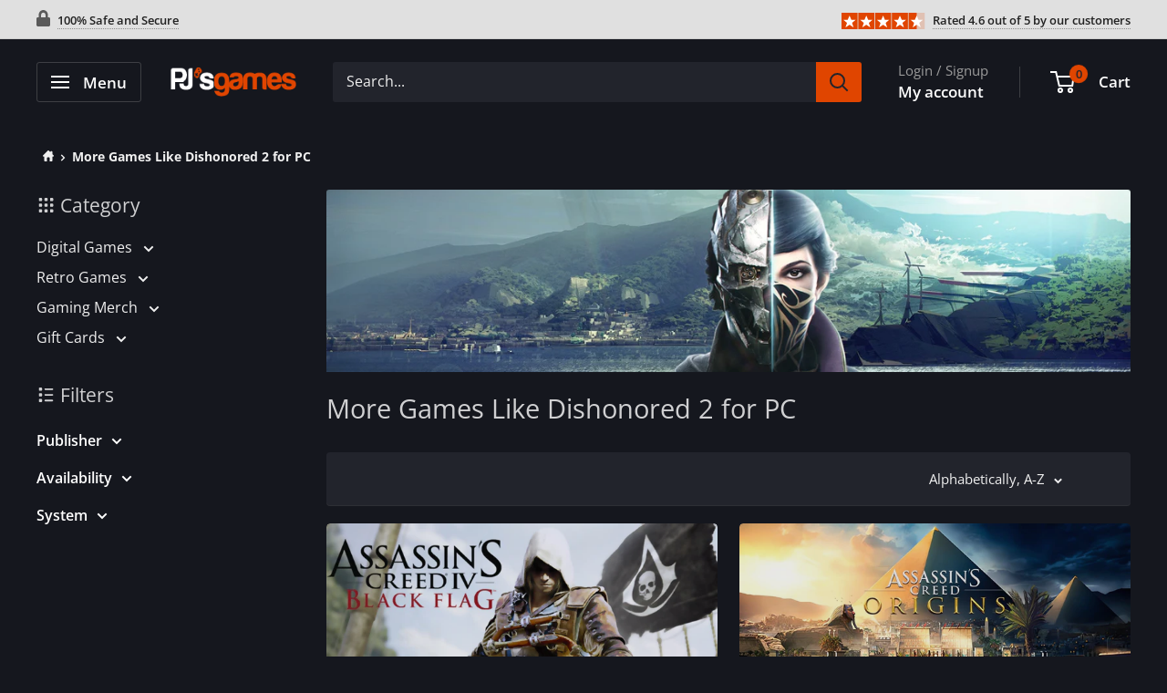

--- FILE ---
content_type: text/html; charset=utf-8
request_url: https://www.pjsgames.com/en-de/collections/more-games-like-dishonored-2-for-pc
body_size: 41861
content:
<!doctype html>

<html class="no-js" lang="en">
  <head>
    <script async src="https://www.googletagmanager.com/gtag/js?id=G-2Y1TSQSNVK"></script>
<script>
  window.dataLayer = window.dataLayer || [];
  function gtag(){dataLayer.push(arguments);}
  gtag('js', new Date());

  gtag('config', 'G-2Y1TSQSNVK');
</script>
    <meta charset="utf-8">
    <meta
      name="viewport"
      content="width=device-width, initial-scale=1.0, height=device-height, minimum-scale=1.0, maximum-scale=1.0"
    >
    <meta name="theme-color" content="#e04500"><title>More Games Like Dishonored 2 for PC
</title><link rel="canonical" href="https://www.pjsgames.com/en-de/collections/more-games-like-dishonored-2-for-pc"><link rel="shortcut icon" href="//www.pjsgames.com/cdn/shop/files/FavIcon_70a5641b-87d9-4397-a895-9d3a261ba492_96x96.png?v=1699033517" type="image/png"><link rel="preload" as="style" href="//www.pjsgames.com/cdn/shop/t/54/assets/theme.min.css?v=87690365959234102941741108453">
    <link rel="preload" as="script" href="//www.pjsgames.com/cdn/shop/t/54/assets/theme.min.js?v=71775591222648308801741108453">
    <link rel="preconnect" href="https://cdn.shopify.com">
    <link rel="preconnect" href="https://fonts.shopifycdn.com">
    <link rel="dns-prefetch" href="https://ajax.googleapis.com">
    <link rel="dns-prefetch" href="https://maps.googleapis.com">
    <link rel="dns-prefetch" href="https://maps.gstatic.com">

    <meta property="og:type" content="website">
  <meta property="og:title" content="More Games Like Dishonored 2 for PC">
  <meta property="og:image" content="http://www.pjsgames.com/cdn/shop/collections/wallpaper-dishonored-2-pc-download.jpg?v=1619208293">
  <meta property="og:image:secure_url" content="https://www.pjsgames.com/cdn/shop/collections/wallpaper-dishonored-2-pc-download.jpg?v=1619208293">
  <meta property="og:image:width" content="600">
  <meta property="og:image:height" content="824"><meta property="og:url" content="https://www.pjsgames.com/en-de/collections/more-games-like-dishonored-2-for-pc">
<meta property="og:site_name" content="PJ&#39;s Games"><meta name="twitter:card" content="summary"><meta name="twitter:title" content="More Games Like Dishonored 2 for PC">
  <meta name="twitter:description" content="">
  <meta name="twitter:image" content="https://www.pjsgames.com/cdn/shop/collections/wallpaper-dishonored-2-pc-download_600x600_crop_center.jpg?v=1619208293">
    <link rel="preload" href="//www.pjsgames.com/cdn/fonts/open_sans/opensans_n4.c32e4d4eca5273f6d4ee95ddf54b5bbb75fc9b61.woff2" as="font" type="font/woff2" crossorigin><link rel="preload" href="//www.pjsgames.com/cdn/fonts/open_sans/opensans_n4.c32e4d4eca5273f6d4ee95ddf54b5bbb75fc9b61.woff2" as="font" type="font/woff2" crossorigin><style>
  @font-face {
  font-family: "Open Sans";
  font-weight: 400;
  font-style: normal;
  font-display: swap;
  src: url("//www.pjsgames.com/cdn/fonts/open_sans/opensans_n4.c32e4d4eca5273f6d4ee95ddf54b5bbb75fc9b61.woff2") format("woff2"),
       url("//www.pjsgames.com/cdn/fonts/open_sans/opensans_n4.5f3406f8d94162b37bfa232b486ac93ee892406d.woff") format("woff");
}

  @font-face {
  font-family: "Open Sans";
  font-weight: 400;
  font-style: normal;
  font-display: swap;
  src: url("//www.pjsgames.com/cdn/fonts/open_sans/opensans_n4.c32e4d4eca5273f6d4ee95ddf54b5bbb75fc9b61.woff2") format("woff2"),
       url("//www.pjsgames.com/cdn/fonts/open_sans/opensans_n4.5f3406f8d94162b37bfa232b486ac93ee892406d.woff") format("woff");
}

@font-face {
  font-family: "Open Sans";
  font-weight: 600;
  font-style: normal;
  font-display: swap;
  src: url("//www.pjsgames.com/cdn/fonts/open_sans/opensans_n6.15aeff3c913c3fe570c19cdfeed14ce10d09fb08.woff2") format("woff2"),
       url("//www.pjsgames.com/cdn/fonts/open_sans/opensans_n6.14bef14c75f8837a87f70ce22013cb146ee3e9f3.woff") format("woff");
}

@font-face {
  font-family: "Open Sans";
  font-weight: 400;
  font-style: italic;
  font-display: swap;
  src: url("//www.pjsgames.com/cdn/fonts/open_sans/opensans_i4.6f1d45f7a46916cc95c694aab32ecbf7509cbf33.woff2") format("woff2"),
       url("//www.pjsgames.com/cdn/fonts/open_sans/opensans_i4.4efaa52d5a57aa9a57c1556cc2b7465d18839daa.woff") format("woff");
}


  @font-face {
  font-family: "Open Sans";
  font-weight: 700;
  font-style: normal;
  font-display: swap;
  src: url("//www.pjsgames.com/cdn/fonts/open_sans/opensans_n7.a9393be1574ea8606c68f4441806b2711d0d13e4.woff2") format("woff2"),
       url("//www.pjsgames.com/cdn/fonts/open_sans/opensans_n7.7b8af34a6ebf52beb1a4c1d8c73ad6910ec2e553.woff") format("woff");
}

  @font-face {
  font-family: "Open Sans";
  font-weight: 400;
  font-style: italic;
  font-display: swap;
  src: url("//www.pjsgames.com/cdn/fonts/open_sans/opensans_i4.6f1d45f7a46916cc95c694aab32ecbf7509cbf33.woff2") format("woff2"),
       url("//www.pjsgames.com/cdn/fonts/open_sans/opensans_i4.4efaa52d5a57aa9a57c1556cc2b7465d18839daa.woff") format("woff");
}

  @font-face {
  font-family: "Open Sans";
  font-weight: 700;
  font-style: italic;
  font-display: swap;
  src: url("//www.pjsgames.com/cdn/fonts/open_sans/opensans_i7.916ced2e2ce15f7fcd95d196601a15e7b89ee9a4.woff2") format("woff2"),
       url("//www.pjsgames.com/cdn/fonts/open_sans/opensans_i7.99a9cff8c86ea65461de497ade3d515a98f8b32a.woff") format("woff");
}


  :root {
    --default-text-font-size : 15px;
    --base-text-font-size    : 16px;
    --heading-font-family    : "Open Sans", sans-serif;
    --heading-font-weight    : 400;
    --heading-font-style     : normal;
    --text-font-family       : "Open Sans", sans-serif;
    --text-font-weight       : 400;
    --text-font-style        : normal;
    --text-font-bolder-weight: 600;
    --text-link-decoration   : underline;

    --text-color               : #efefef;
    --text-color-rgb           : 239, 239, 239;
    --heading-color            : #ffffff;
    --border-color             : #2d2f35;
    --border-color-rgb         : 45, 47, 53;
    --form-border-color        : #212327;
    --accent-color             : #e04500;
    --accent-color-rgb         : 224, 69, 0;
    --link-color               : #e04500;
    --link-color-hover         : #942d00;
    --background               : #15171e;
    --secondary-background     : #22242c;
    --secondary-background-rgb : 34, 36, 44;
    --accent-background        : rgba(224, 69, 0, 0.08);

    --input-background: #22242c;

    --error-color       : #ffb700;
    --error-background  : rgba(255, 183, 0, 0.07);
    --success-color     : #00aa00;
    --success-background: rgba(0, 170, 0, 0.11);

    --primary-button-background      : #e04500;
    --primary-button-background-rgb  : 224, 69, 0;
    --primary-button-text-color      : #ffffff;
    --secondary-button-background    : #3d3f46;
    --secondary-button-background-rgb: 61, 63, 70;
    --secondary-button-text-color    : #ffffff;

    --header-background      : #15171e;
    --header-text-color      : #ffffff;
    --header-light-text-color: #9b9b9b;
    --header-border-color    : rgba(155, 155, 155, 0.3);
    --header-accent-color    : #e04500;
    --header-text-color-rgba : rgba(255,255,255,.8);

    --footer-background-color:    #15171e;
    --footer-heading-text-color:  #1e2d7d;
    --footer-body-text-color:     #9b9b9b;
    --footer-body-text-color-rgb: 155, 155, 155;
    --footer-accent-color:        #e04500;
    --footer-accent-color-rgb:    224, 69, 0;
    --footer-border:              1px solid var(--border-color);
    
    --flickity-arrow-color: #7a2600;--product-on-sale-accent           : #6cdb00;
    --product-on-sale-accent-rgb       : 108, 219, 0;
    --product-on-sale-color            : #ffffff;
    --product-in-stock-color           : #008a00;
    --product-low-stock-color          : #ee0000;
    --product-sold-out-color           : #8a9297;
    --product-custom-label-1-background: #606060;
    --product-custom-label-1-color     : #ffffff;
    --product-custom-label-2-background: #00a500;
    --product-custom-label-2-color     : #ffffff;
    --product-review-star-color        : #ffbd00;
    
    --mobile-container-gutter : 20px;
    --desktop-container-gutter: 40px;

    /* Shopify related variables */
    --payment-terms-background-color: #15171e;
  }
</style>

<script>
  // IE11 does not have support for CSS variables, so we have to polyfill them
  if (!(((window || {}).CSS || {}).supports && window.CSS.supports('(--a: 0)'))) {
    const script = document.createElement('script');
    script.type = 'text/javascript';
    script.src = 'https://cdn.jsdelivr.net/npm/css-vars-ponyfill@2';
    script.onload = function() {
      cssVars({});
    };

    document.getElementsByTagName('head')[0].appendChild(script);
  }
</script>


    <script>window.performance && window.performance.mark && window.performance.mark('shopify.content_for_header.start');</script><meta name="google-site-verification" content="KdzA16YsutYEXKA_gZj9LxNHSZDhJwCgS7AljygNP5E">
<meta id="shopify-digital-wallet" name="shopify-digital-wallet" content="/8753268/digital_wallets/dialog">
<meta name="shopify-checkout-api-token" content="fda1c9f991ca96ca6e80894f507c6eb0">
<meta id="in-context-paypal-metadata" data-shop-id="8753268" data-venmo-supported="false" data-environment="production" data-locale="en_US" data-paypal-v4="true" data-currency="EUR">
<link rel="alternate" type="application/atom+xml" title="Feed" href="/en-de/collections/more-games-like-dishonored-2-for-pc.atom" />
<link rel="alternate" hreflang="x-default" href="https://www.pjsgames.com/collections/more-games-like-dishonored-2-for-pc">
<link rel="alternate" hreflang="en" href="https://www.pjsgames.com/collections/more-games-like-dishonored-2-for-pc">
<link rel="alternate" hreflang="en-FR" href="https://www.pjsgames.com/en-fr/collections/more-games-like-dishonored-2-for-pc">
<link rel="alternate" hreflang="en-DE" href="https://www.pjsgames.com/en-de/collections/more-games-like-dishonored-2-for-pc">
<link rel="alternate" hreflang="en-IE" href="https://www.pjsgames.com/en-ie/collections/more-games-like-dishonored-2-for-pc">
<link rel="alternate" hreflang="en-CH" href="https://www.pjsgames.com/en-ch/collections/more-games-like-dishonored-2-for-pc">
<link rel="alternate" type="application/json+oembed" href="https://www.pjsgames.com/en-de/collections/more-games-like-dishonored-2-for-pc.oembed">
<script async="async" src="/checkouts/internal/preloads.js?locale=en-DE"></script>
<link rel="preconnect" href="https://shop.app" crossorigin="anonymous">
<script async="async" src="https://shop.app/checkouts/internal/preloads.js?locale=en-DE&shop_id=8753268" crossorigin="anonymous"></script>
<script id="apple-pay-shop-capabilities" type="application/json">{"shopId":8753268,"countryCode":"CA","currencyCode":"EUR","merchantCapabilities":["supports3DS"],"merchantId":"gid:\/\/shopify\/Shop\/8753268","merchantName":"PJ's Games","requiredBillingContactFields":["postalAddress","email"],"requiredShippingContactFields":["postalAddress","email"],"shippingType":"shipping","supportedNetworks":["visa","masterCard","amex","discover","jcb"],"total":{"type":"pending","label":"PJ's Games","amount":"1.00"},"shopifyPaymentsEnabled":true,"supportsSubscriptions":true}</script>
<script id="shopify-features" type="application/json">{"accessToken":"fda1c9f991ca96ca6e80894f507c6eb0","betas":["rich-media-storefront-analytics"],"domain":"www.pjsgames.com","predictiveSearch":true,"shopId":8753268,"locale":"en"}</script>
<script>var Shopify = Shopify || {};
Shopify.shop = "pjs-games-and-stuff.myshopify.com";
Shopify.locale = "en";
Shopify.currency = {"active":"EUR","rate":"0.86925114"};
Shopify.country = "DE";
Shopify.theme = {"name":"9.6.15","id":176234660158,"schema_name":"Warehouse","schema_version":"4.2.3","theme_store_id":871,"role":"main"};
Shopify.theme.handle = "null";
Shopify.theme.style = {"id":null,"handle":null};
Shopify.cdnHost = "www.pjsgames.com/cdn";
Shopify.routes = Shopify.routes || {};
Shopify.routes.root = "/en-de/";</script>
<script type="module">!function(o){(o.Shopify=o.Shopify||{}).modules=!0}(window);</script>
<script>!function(o){function n(){var o=[];function n(){o.push(Array.prototype.slice.apply(arguments))}return n.q=o,n}var t=o.Shopify=o.Shopify||{};t.loadFeatures=n(),t.autoloadFeatures=n()}(window);</script>
<script>
  window.ShopifyPay = window.ShopifyPay || {};
  window.ShopifyPay.apiHost = "shop.app\/pay";
  window.ShopifyPay.redirectState = null;
</script>
<script id="shop-js-analytics" type="application/json">{"pageType":"collection"}</script>
<script defer="defer" async type="module" src="//www.pjsgames.com/cdn/shopifycloud/shop-js/modules/v2/client.init-shop-cart-sync_BdyHc3Nr.en.esm.js"></script>
<script defer="defer" async type="module" src="//www.pjsgames.com/cdn/shopifycloud/shop-js/modules/v2/chunk.common_Daul8nwZ.esm.js"></script>
<script type="module">
  await import("//www.pjsgames.com/cdn/shopifycloud/shop-js/modules/v2/client.init-shop-cart-sync_BdyHc3Nr.en.esm.js");
await import("//www.pjsgames.com/cdn/shopifycloud/shop-js/modules/v2/chunk.common_Daul8nwZ.esm.js");

  window.Shopify.SignInWithShop?.initShopCartSync?.({"fedCMEnabled":true,"windoidEnabled":true});

</script>
<script>
  window.Shopify = window.Shopify || {};
  if (!window.Shopify.featureAssets) window.Shopify.featureAssets = {};
  window.Shopify.featureAssets['shop-js'] = {"shop-cart-sync":["modules/v2/client.shop-cart-sync_QYOiDySF.en.esm.js","modules/v2/chunk.common_Daul8nwZ.esm.js"],"init-fed-cm":["modules/v2/client.init-fed-cm_DchLp9rc.en.esm.js","modules/v2/chunk.common_Daul8nwZ.esm.js"],"shop-button":["modules/v2/client.shop-button_OV7bAJc5.en.esm.js","modules/v2/chunk.common_Daul8nwZ.esm.js"],"init-windoid":["modules/v2/client.init-windoid_DwxFKQ8e.en.esm.js","modules/v2/chunk.common_Daul8nwZ.esm.js"],"shop-cash-offers":["modules/v2/client.shop-cash-offers_DWtL6Bq3.en.esm.js","modules/v2/chunk.common_Daul8nwZ.esm.js","modules/v2/chunk.modal_CQq8HTM6.esm.js"],"shop-toast-manager":["modules/v2/client.shop-toast-manager_CX9r1SjA.en.esm.js","modules/v2/chunk.common_Daul8nwZ.esm.js"],"init-shop-email-lookup-coordinator":["modules/v2/client.init-shop-email-lookup-coordinator_UhKnw74l.en.esm.js","modules/v2/chunk.common_Daul8nwZ.esm.js"],"pay-button":["modules/v2/client.pay-button_DzxNnLDY.en.esm.js","modules/v2/chunk.common_Daul8nwZ.esm.js"],"avatar":["modules/v2/client.avatar_BTnouDA3.en.esm.js"],"init-shop-cart-sync":["modules/v2/client.init-shop-cart-sync_BdyHc3Nr.en.esm.js","modules/v2/chunk.common_Daul8nwZ.esm.js"],"shop-login-button":["modules/v2/client.shop-login-button_D8B466_1.en.esm.js","modules/v2/chunk.common_Daul8nwZ.esm.js","modules/v2/chunk.modal_CQq8HTM6.esm.js"],"init-customer-accounts-sign-up":["modules/v2/client.init-customer-accounts-sign-up_C8fpPm4i.en.esm.js","modules/v2/client.shop-login-button_D8B466_1.en.esm.js","modules/v2/chunk.common_Daul8nwZ.esm.js","modules/v2/chunk.modal_CQq8HTM6.esm.js"],"init-shop-for-new-customer-accounts":["modules/v2/client.init-shop-for-new-customer-accounts_CVTO0Ztu.en.esm.js","modules/v2/client.shop-login-button_D8B466_1.en.esm.js","modules/v2/chunk.common_Daul8nwZ.esm.js","modules/v2/chunk.modal_CQq8HTM6.esm.js"],"init-customer-accounts":["modules/v2/client.init-customer-accounts_dRgKMfrE.en.esm.js","modules/v2/client.shop-login-button_D8B466_1.en.esm.js","modules/v2/chunk.common_Daul8nwZ.esm.js","modules/v2/chunk.modal_CQq8HTM6.esm.js"],"shop-follow-button":["modules/v2/client.shop-follow-button_CkZpjEct.en.esm.js","modules/v2/chunk.common_Daul8nwZ.esm.js","modules/v2/chunk.modal_CQq8HTM6.esm.js"],"lead-capture":["modules/v2/client.lead-capture_BntHBhfp.en.esm.js","modules/v2/chunk.common_Daul8nwZ.esm.js","modules/v2/chunk.modal_CQq8HTM6.esm.js"],"checkout-modal":["modules/v2/client.checkout-modal_CfxcYbTm.en.esm.js","modules/v2/chunk.common_Daul8nwZ.esm.js","modules/v2/chunk.modal_CQq8HTM6.esm.js"],"shop-login":["modules/v2/client.shop-login_Da4GZ2H6.en.esm.js","modules/v2/chunk.common_Daul8nwZ.esm.js","modules/v2/chunk.modal_CQq8HTM6.esm.js"],"payment-terms":["modules/v2/client.payment-terms_MV4M3zvL.en.esm.js","modules/v2/chunk.common_Daul8nwZ.esm.js","modules/v2/chunk.modal_CQq8HTM6.esm.js"]};
</script>
<script>(function() {
  var isLoaded = false;
  function asyncLoad() {
    if (isLoaded) return;
    isLoaded = true;
    var urls = ["https:\/\/usemechanic.com\/scripts\/online_store.js?shop=pjs-games-and-stuff.myshopify.com","\/\/cdn.shopify.com\/proxy\/e72d3b5989ce9274fdc5cd7d69dbc7cd0c52a511980fa3087d63ac1e06e6f094\/api.goaffpro.com\/loader.js?shop=pjs-games-and-stuff.myshopify.com\u0026sp-cache-control=cHVibGljLCBtYXgtYWdlPTkwMA","\/\/cdn.shopify.com\/proxy\/77e1d460ead4b7596e5bae7f76c36533af2357534ee3b1c7da69f19f2c7fe309\/bingshoppingtool-t2app-prod.trafficmanager.net\/uet\/tracking_script?shop=pjs-games-and-stuff.myshopify.com\u0026sp-cache-control=cHVibGljLCBtYXgtYWdlPTkwMA","https:\/\/loox.io\/widget\/T9DWmmm-l3\/loox.1695037764361.js?shop=pjs-games-and-stuff.myshopify.com"];
    for (var i = 0; i < urls.length; i++) {
      var s = document.createElement('script');
      s.type = 'text/javascript';
      s.async = true;
      s.src = urls[i];
      var x = document.getElementsByTagName('script')[0];
      x.parentNode.insertBefore(s, x);
    }
  };
  if(window.attachEvent) {
    window.attachEvent('onload', asyncLoad);
  } else {
    window.addEventListener('load', asyncLoad, false);
  }
})();</script>
<script id="__st">var __st={"a":8753268,"offset":-18000,"reqid":"54708efc-d39a-45cc-b986-0e7aea0a6c36-1769003549","pageurl":"www.pjsgames.com\/en-de\/collections\/more-games-like-dishonored-2-for-pc","u":"4e87347d8d08","p":"collection","rtyp":"collection","rid":261006557270};</script>
<script>window.ShopifyPaypalV4VisibilityTracking = true;</script>
<script id="captcha-bootstrap">!function(){'use strict';const t='contact',e='account',n='new_comment',o=[[t,t],['blogs',n],['comments',n],[t,'customer']],c=[[e,'customer_login'],[e,'guest_login'],[e,'recover_customer_password'],[e,'create_customer']],r=t=>t.map((([t,e])=>`form[action*='/${t}']:not([data-nocaptcha='true']) input[name='form_type'][value='${e}']`)).join(','),a=t=>()=>t?[...document.querySelectorAll(t)].map((t=>t.form)):[];function s(){const t=[...o],e=r(t);return a(e)}const i='password',u='form_key',d=['recaptcha-v3-token','g-recaptcha-response','h-captcha-response',i],f=()=>{try{return window.sessionStorage}catch{return}},m='__shopify_v',_=t=>t.elements[u];function p(t,e,n=!1){try{const o=window.sessionStorage,c=JSON.parse(o.getItem(e)),{data:r}=function(t){const{data:e,action:n}=t;return t[m]||n?{data:e,action:n}:{data:t,action:n}}(c);for(const[e,n]of Object.entries(r))t.elements[e]&&(t.elements[e].value=n);n&&o.removeItem(e)}catch(o){console.error('form repopulation failed',{error:o})}}const l='form_type',E='cptcha';function T(t){t.dataset[E]=!0}const w=window,h=w.document,L='Shopify',v='ce_forms',y='captcha';let A=!1;((t,e)=>{const n=(g='f06e6c50-85a8-45c8-87d0-21a2b65856fe',I='https://cdn.shopify.com/shopifycloud/storefront-forms-hcaptcha/ce_storefront_forms_captcha_hcaptcha.v1.5.2.iife.js',D={infoText:'Protected by hCaptcha',privacyText:'Privacy',termsText:'Terms'},(t,e,n)=>{const o=w[L][v],c=o.bindForm;if(c)return c(t,g,e,D).then(n);var r;o.q.push([[t,g,e,D],n]),r=I,A||(h.body.append(Object.assign(h.createElement('script'),{id:'captcha-provider',async:!0,src:r})),A=!0)});var g,I,D;w[L]=w[L]||{},w[L][v]=w[L][v]||{},w[L][v].q=[],w[L][y]=w[L][y]||{},w[L][y].protect=function(t,e){n(t,void 0,e),T(t)},Object.freeze(w[L][y]),function(t,e,n,w,h,L){const[v,y,A,g]=function(t,e,n){const i=e?o:[],u=t?c:[],d=[...i,...u],f=r(d),m=r(i),_=r(d.filter((([t,e])=>n.includes(e))));return[a(f),a(m),a(_),s()]}(w,h,L),I=t=>{const e=t.target;return e instanceof HTMLFormElement?e:e&&e.form},D=t=>v().includes(t);t.addEventListener('submit',(t=>{const e=I(t);if(!e)return;const n=D(e)&&!e.dataset.hcaptchaBound&&!e.dataset.recaptchaBound,o=_(e),c=g().includes(e)&&(!o||!o.value);(n||c)&&t.preventDefault(),c&&!n&&(function(t){try{if(!f())return;!function(t){const e=f();if(!e)return;const n=_(t);if(!n)return;const o=n.value;o&&e.removeItem(o)}(t);const e=Array.from(Array(32),(()=>Math.random().toString(36)[2])).join('');!function(t,e){_(t)||t.append(Object.assign(document.createElement('input'),{type:'hidden',name:u})),t.elements[u].value=e}(t,e),function(t,e){const n=f();if(!n)return;const o=[...t.querySelectorAll(`input[type='${i}']`)].map((({name:t})=>t)),c=[...d,...o],r={};for(const[a,s]of new FormData(t).entries())c.includes(a)||(r[a]=s);n.setItem(e,JSON.stringify({[m]:1,action:t.action,data:r}))}(t,e)}catch(e){console.error('failed to persist form',e)}}(e),e.submit())}));const S=(t,e)=>{t&&!t.dataset[E]&&(n(t,e.some((e=>e===t))),T(t))};for(const o of['focusin','change'])t.addEventListener(o,(t=>{const e=I(t);D(e)&&S(e,y())}));const B=e.get('form_key'),M=e.get(l),P=B&&M;t.addEventListener('DOMContentLoaded',(()=>{const t=y();if(P)for(const e of t)e.elements[l].value===M&&p(e,B);[...new Set([...A(),...v().filter((t=>'true'===t.dataset.shopifyCaptcha))])].forEach((e=>S(e,t)))}))}(h,new URLSearchParams(w.location.search),n,t,e,['guest_login'])})(!0,!0)}();</script>
<script integrity="sha256-4kQ18oKyAcykRKYeNunJcIwy7WH5gtpwJnB7kiuLZ1E=" data-source-attribution="shopify.loadfeatures" defer="defer" src="//www.pjsgames.com/cdn/shopifycloud/storefront/assets/storefront/load_feature-a0a9edcb.js" crossorigin="anonymous"></script>
<script crossorigin="anonymous" defer="defer" src="//www.pjsgames.com/cdn/shopifycloud/storefront/assets/shopify_pay/storefront-65b4c6d7.js?v=20250812"></script>
<script data-source-attribution="shopify.dynamic_checkout.dynamic.init">var Shopify=Shopify||{};Shopify.PaymentButton=Shopify.PaymentButton||{isStorefrontPortableWallets:!0,init:function(){window.Shopify.PaymentButton.init=function(){};var t=document.createElement("script");t.src="https://www.pjsgames.com/cdn/shopifycloud/portable-wallets/latest/portable-wallets.en.js",t.type="module",document.head.appendChild(t)}};
</script>
<script data-source-attribution="shopify.dynamic_checkout.buyer_consent">
  function portableWalletsHideBuyerConsent(e){var t=document.getElementById("shopify-buyer-consent"),n=document.getElementById("shopify-subscription-policy-button");t&&n&&(t.classList.add("hidden"),t.setAttribute("aria-hidden","true"),n.removeEventListener("click",e))}function portableWalletsShowBuyerConsent(e){var t=document.getElementById("shopify-buyer-consent"),n=document.getElementById("shopify-subscription-policy-button");t&&n&&(t.classList.remove("hidden"),t.removeAttribute("aria-hidden"),n.addEventListener("click",e))}window.Shopify?.PaymentButton&&(window.Shopify.PaymentButton.hideBuyerConsent=portableWalletsHideBuyerConsent,window.Shopify.PaymentButton.showBuyerConsent=portableWalletsShowBuyerConsent);
</script>
<script data-source-attribution="shopify.dynamic_checkout.cart.bootstrap">document.addEventListener("DOMContentLoaded",(function(){function t(){return document.querySelector("shopify-accelerated-checkout-cart, shopify-accelerated-checkout")}if(t())Shopify.PaymentButton.init();else{new MutationObserver((function(e,n){t()&&(Shopify.PaymentButton.init(),n.disconnect())})).observe(document.body,{childList:!0,subtree:!0})}}));
</script>
<script id='scb4127' type='text/javascript' async='' src='https://www.pjsgames.com/cdn/shopifycloud/privacy-banner/storefront-banner.js'></script><link id="shopify-accelerated-checkout-styles" rel="stylesheet" media="screen" href="https://www.pjsgames.com/cdn/shopifycloud/portable-wallets/latest/accelerated-checkout-backwards-compat.css" crossorigin="anonymous">
<style id="shopify-accelerated-checkout-cart">
        #shopify-buyer-consent {
  margin-top: 1em;
  display: inline-block;
  width: 100%;
}

#shopify-buyer-consent.hidden {
  display: none;
}

#shopify-subscription-policy-button {
  background: none;
  border: none;
  padding: 0;
  text-decoration: underline;
  font-size: inherit;
  cursor: pointer;
}

#shopify-subscription-policy-button::before {
  box-shadow: none;
}

      </style>

<script>window.performance && window.performance.mark && window.performance.mark('shopify.content_for_header.end');</script>

    <link rel="stylesheet" href="//www.pjsgames.com/cdn/shop/t/54/assets/theme.min.css?v=87690365959234102941741108453">
    <link rel="stylesheet" href="//www.pjsgames.com/cdn/shop/t/54/assets/custom.min.css?v=132293861032713784531741108453">
    


  <script type="application/ld+json">
  {
    "@context": "https://schema.org",
    "@type": "BreadcrumbList",
  "itemListElement": [{
      "@type": "ListItem",
      "position": 1,
      "name": "Home",
      "item": "https://www.pjsgames.com"
    },{
          "@type": "ListItem",
          "position": 2,
          "name": "More Games Like Dishonored 2 for PC",
          "item": "https://www.pjsgames.com/en-de/collections/more-games-like-dishonored-2-for-pc"
        }]
  }
  </script>



    <script>
      // This allows to expose several variables to the global scope, to be used in scripts
      window.theme = {
        pageType: "collection",
        cartCount: 0,
        moneyFormat: "€{{amount_with_comma_separator}}",
        moneyWithCurrencyFormat: "€{{amount_with_comma_separator}} EUR",
        currencyCodeEnabled: true,
        showDiscount: true,
        discountMode: "percentage",
        cartType: "drawer"
      };

      window.routes = {
        rootUrl: "\/en-de",
        rootUrlWithoutSlash: "\/en-de",
        cartUrl: "\/en-de\/cart",
        cartAddUrl: "\/en-de\/cart\/add",
        cartChangeUrl: "\/en-de\/cart\/change",
        searchUrl: "\/en-de\/search",
        productRecommendationsUrl: "\/en-de\/recommendations\/products"
      };

      window.languages = {
        productRegularPrice: "Regular price",
        productSalePrice: "Sale price",
        collectionOnSaleLabel: "Save {{savings}}",
        productFormUnavailable: "Unavailable",
        productFormAddToCart: "Add to Cart",
        productFormInCart: "In Cart",
        productFormPreOrder: "Pre-order",
        productFormSoldOut: "Sold out",
        productAdded: "Product has been added to your cart",
        productAddedShort: "Added!",
        productInCart: "Product is already in your cart, multiple quantity is not permitted.",
        shippingEstimatorNoResults: "No shipping could be found for your address.",
        shippingEstimatorOneResult: "There is one shipping rate for your address:",
        shippingEstimatorMultipleResults: "There are {{count}} shipping rates for your address:",
        shippingEstimatorErrors: "There are some errors:",
        stillLoading: "Please wait for the product page to finish loading before adding any items to the cart."
      };

      window.products = [];
      document.documentElement.className = document.documentElement.className.replace('no-js', 'js');
    </script><script src="//www.pjsgames.com/cdn/shop/t/54/assets/theme.min.js?v=71775591222648308801741108453" defer></script>
    <script src="//www.pjsgames.com/cdn/shop/t/54/assets/custom.min.js?v=166601732704773229151741108453" defer></script><script>
        (function () {
          window.onpageshow = function() {
            // We force re-freshing the cart content onpageshow, as most browsers will serve a cache copy when hitting the
            // back button, which cause staled data
            document.documentElement.dispatchEvent(new CustomEvent('cart:refresh', {
              bubbles: true,
              detail: {scrollToTop: false}
            }));
          };
        })();
      </script><script>var loox_global_hash = '1767998221048';</script><style>.loox-reviews-default { max-width: 1200px; margin: 0 auto; }.loox-rating .loox-icon { color:#EBBF20; }
:root { --lxs-rating-icon-color: #EBBF20; }</style>
  <link href="https://monorail-edge.shopifysvc.com" rel="dns-prefetch">
<script>(function(){if ("sendBeacon" in navigator && "performance" in window) {try {var session_token_from_headers = performance.getEntriesByType('navigation')[0].serverTiming.find(x => x.name == '_s').description;} catch {var session_token_from_headers = undefined;}var session_cookie_matches = document.cookie.match(/_shopify_s=([^;]*)/);var session_token_from_cookie = session_cookie_matches && session_cookie_matches.length === 2 ? session_cookie_matches[1] : "";var session_token = session_token_from_headers || session_token_from_cookie || "";function handle_abandonment_event(e) {var entries = performance.getEntries().filter(function(entry) {return /monorail-edge.shopifysvc.com/.test(entry.name);});if (!window.abandonment_tracked && entries.length === 0) {window.abandonment_tracked = true;var currentMs = Date.now();var navigation_start = performance.timing.navigationStart;var payload = {shop_id: 8753268,url: window.location.href,navigation_start,duration: currentMs - navigation_start,session_token,page_type: "collection"};window.navigator.sendBeacon("https://monorail-edge.shopifysvc.com/v1/produce", JSON.stringify({schema_id: "online_store_buyer_site_abandonment/1.1",payload: payload,metadata: {event_created_at_ms: currentMs,event_sent_at_ms: currentMs}}));}}window.addEventListener('pagehide', handle_abandonment_event);}}());</script>
<script id="web-pixels-manager-setup">(function e(e,d,r,n,o){if(void 0===o&&(o={}),!Boolean(null===(a=null===(i=window.Shopify)||void 0===i?void 0:i.analytics)||void 0===a?void 0:a.replayQueue)){var i,a;window.Shopify=window.Shopify||{};var t=window.Shopify;t.analytics=t.analytics||{};var s=t.analytics;s.replayQueue=[],s.publish=function(e,d,r){return s.replayQueue.push([e,d,r]),!0};try{self.performance.mark("wpm:start")}catch(e){}var l=function(){var e={modern:/Edge?\/(1{2}[4-9]|1[2-9]\d|[2-9]\d{2}|\d{4,})\.\d+(\.\d+|)|Firefox\/(1{2}[4-9]|1[2-9]\d|[2-9]\d{2}|\d{4,})\.\d+(\.\d+|)|Chrom(ium|e)\/(9{2}|\d{3,})\.\d+(\.\d+|)|(Maci|X1{2}).+ Version\/(15\.\d+|(1[6-9]|[2-9]\d|\d{3,})\.\d+)([,.]\d+|)( \(\w+\)|)( Mobile\/\w+|) Safari\/|Chrome.+OPR\/(9{2}|\d{3,})\.\d+\.\d+|(CPU[ +]OS|iPhone[ +]OS|CPU[ +]iPhone|CPU IPhone OS|CPU iPad OS)[ +]+(15[._]\d+|(1[6-9]|[2-9]\d|\d{3,})[._]\d+)([._]\d+|)|Android:?[ /-](13[3-9]|1[4-9]\d|[2-9]\d{2}|\d{4,})(\.\d+|)(\.\d+|)|Android.+Firefox\/(13[5-9]|1[4-9]\d|[2-9]\d{2}|\d{4,})\.\d+(\.\d+|)|Android.+Chrom(ium|e)\/(13[3-9]|1[4-9]\d|[2-9]\d{2}|\d{4,})\.\d+(\.\d+|)|SamsungBrowser\/([2-9]\d|\d{3,})\.\d+/,legacy:/Edge?\/(1[6-9]|[2-9]\d|\d{3,})\.\d+(\.\d+|)|Firefox\/(5[4-9]|[6-9]\d|\d{3,})\.\d+(\.\d+|)|Chrom(ium|e)\/(5[1-9]|[6-9]\d|\d{3,})\.\d+(\.\d+|)([\d.]+$|.*Safari\/(?![\d.]+ Edge\/[\d.]+$))|(Maci|X1{2}).+ Version\/(10\.\d+|(1[1-9]|[2-9]\d|\d{3,})\.\d+)([,.]\d+|)( \(\w+\)|)( Mobile\/\w+|) Safari\/|Chrome.+OPR\/(3[89]|[4-9]\d|\d{3,})\.\d+\.\d+|(CPU[ +]OS|iPhone[ +]OS|CPU[ +]iPhone|CPU IPhone OS|CPU iPad OS)[ +]+(10[._]\d+|(1[1-9]|[2-9]\d|\d{3,})[._]\d+)([._]\d+|)|Android:?[ /-](13[3-9]|1[4-9]\d|[2-9]\d{2}|\d{4,})(\.\d+|)(\.\d+|)|Mobile Safari.+OPR\/([89]\d|\d{3,})\.\d+\.\d+|Android.+Firefox\/(13[5-9]|1[4-9]\d|[2-9]\d{2}|\d{4,})\.\d+(\.\d+|)|Android.+Chrom(ium|e)\/(13[3-9]|1[4-9]\d|[2-9]\d{2}|\d{4,})\.\d+(\.\d+|)|Android.+(UC? ?Browser|UCWEB|U3)[ /]?(15\.([5-9]|\d{2,})|(1[6-9]|[2-9]\d|\d{3,})\.\d+)\.\d+|SamsungBrowser\/(5\.\d+|([6-9]|\d{2,})\.\d+)|Android.+MQ{2}Browser\/(14(\.(9|\d{2,})|)|(1[5-9]|[2-9]\d|\d{3,})(\.\d+|))(\.\d+|)|K[Aa][Ii]OS\/(3\.\d+|([4-9]|\d{2,})\.\d+)(\.\d+|)/},d=e.modern,r=e.legacy,n=navigator.userAgent;return n.match(d)?"modern":n.match(r)?"legacy":"unknown"}(),u="modern"===l?"modern":"legacy",c=(null!=n?n:{modern:"",legacy:""})[u],f=function(e){return[e.baseUrl,"/wpm","/b",e.hashVersion,"modern"===e.buildTarget?"m":"l",".js"].join("")}({baseUrl:d,hashVersion:r,buildTarget:u}),m=function(e){var d=e.version,r=e.bundleTarget,n=e.surface,o=e.pageUrl,i=e.monorailEndpoint;return{emit:function(e){var a=e.status,t=e.errorMsg,s=(new Date).getTime(),l=JSON.stringify({metadata:{event_sent_at_ms:s},events:[{schema_id:"web_pixels_manager_load/3.1",payload:{version:d,bundle_target:r,page_url:o,status:a,surface:n,error_msg:t},metadata:{event_created_at_ms:s}}]});if(!i)return console&&console.warn&&console.warn("[Web Pixels Manager] No Monorail endpoint provided, skipping logging."),!1;try{return self.navigator.sendBeacon.bind(self.navigator)(i,l)}catch(e){}var u=new XMLHttpRequest;try{return u.open("POST",i,!0),u.setRequestHeader("Content-Type","text/plain"),u.send(l),!0}catch(e){return console&&console.warn&&console.warn("[Web Pixels Manager] Got an unhandled error while logging to Monorail."),!1}}}}({version:r,bundleTarget:l,surface:e.surface,pageUrl:self.location.href,monorailEndpoint:e.monorailEndpoint});try{o.browserTarget=l,function(e){var d=e.src,r=e.async,n=void 0===r||r,o=e.onload,i=e.onerror,a=e.sri,t=e.scriptDataAttributes,s=void 0===t?{}:t,l=document.createElement("script"),u=document.querySelector("head"),c=document.querySelector("body");if(l.async=n,l.src=d,a&&(l.integrity=a,l.crossOrigin="anonymous"),s)for(var f in s)if(Object.prototype.hasOwnProperty.call(s,f))try{l.dataset[f]=s[f]}catch(e){}if(o&&l.addEventListener("load",o),i&&l.addEventListener("error",i),u)u.appendChild(l);else{if(!c)throw new Error("Did not find a head or body element to append the script");c.appendChild(l)}}({src:f,async:!0,onload:function(){if(!function(){var e,d;return Boolean(null===(d=null===(e=window.Shopify)||void 0===e?void 0:e.analytics)||void 0===d?void 0:d.initialized)}()){var d=window.webPixelsManager.init(e)||void 0;if(d){var r=window.Shopify.analytics;r.replayQueue.forEach((function(e){var r=e[0],n=e[1],o=e[2];d.publishCustomEvent(r,n,o)})),r.replayQueue=[],r.publish=d.publishCustomEvent,r.visitor=d.visitor,r.initialized=!0}}},onerror:function(){return m.emit({status:"failed",errorMsg:"".concat(f," has failed to load")})},sri:function(e){var d=/^sha384-[A-Za-z0-9+/=]+$/;return"string"==typeof e&&d.test(e)}(c)?c:"",scriptDataAttributes:o}),m.emit({status:"loading"})}catch(e){m.emit({status:"failed",errorMsg:(null==e?void 0:e.message)||"Unknown error"})}}})({shopId: 8753268,storefrontBaseUrl: "https://www.pjsgames.com",extensionsBaseUrl: "https://extensions.shopifycdn.com/cdn/shopifycloud/web-pixels-manager",monorailEndpoint: "https://monorail-edge.shopifysvc.com/unstable/produce_batch",surface: "storefront-renderer",enabledBetaFlags: ["2dca8a86"],webPixelsConfigList: [{"id":"1589248318","configuration":"{\"shop\":\"pjs-games-and-stuff.myshopify.com\",\"cookie_duration\":\"604800\"}","eventPayloadVersion":"v1","runtimeContext":"STRICT","scriptVersion":"a2e7513c3708f34b1f617d7ce88f9697","type":"APP","apiClientId":2744533,"privacyPurposes":["ANALYTICS","MARKETING"],"dataSharingAdjustments":{"protectedCustomerApprovalScopes":["read_customer_address","read_customer_email","read_customer_name","read_customer_personal_data","read_customer_phone"]}},{"id":"714539326","configuration":"{\"config\":\"{\\\"google_tag_ids\\\":[\\\"G-2Y1TSQSNVK\\\",\\\"AW-10813065200\\\",\\\"GT-MK48VKK\\\"],\\\"target_country\\\":\\\"US\\\",\\\"gtag_events\\\":[{\\\"type\\\":\\\"begin_checkout\\\",\\\"action_label\\\":[\\\"G-2Y1TSQSNVK\\\",\\\"AW-10813065200\\\/x4iGCMKPmYUDEPCPiaQo\\\"]},{\\\"type\\\":\\\"search\\\",\\\"action_label\\\":[\\\"G-2Y1TSQSNVK\\\",\\\"AW-10813065200\\\/6U2FCMWPmYUDEPCPiaQo\\\"]},{\\\"type\\\":\\\"view_item\\\",\\\"action_label\\\":[\\\"G-2Y1TSQSNVK\\\",\\\"AW-10813065200\\\/5in0CLyPmYUDEPCPiaQo\\\",\\\"MC-JX76V5EPQQ\\\"]},{\\\"type\\\":\\\"purchase\\\",\\\"action_label\\\":[\\\"G-2Y1TSQSNVK\\\",\\\"AW-10813065200\\\/gKqQCLmPmYUDEPCPiaQo\\\",\\\"MC-JX76V5EPQQ\\\"]},{\\\"type\\\":\\\"page_view\\\",\\\"action_label\\\":[\\\"G-2Y1TSQSNVK\\\",\\\"AW-10813065200\\\/ZYhhCLaPmYUDEPCPiaQo\\\",\\\"MC-JX76V5EPQQ\\\"]},{\\\"type\\\":\\\"add_payment_info\\\",\\\"action_label\\\":[\\\"G-2Y1TSQSNVK\\\",\\\"AW-10813065200\\\/oS1iCMiPmYUDEPCPiaQo\\\"]},{\\\"type\\\":\\\"add_to_cart\\\",\\\"action_label\\\":[\\\"G-2Y1TSQSNVK\\\",\\\"AW-10813065200\\\/kOGsCL-PmYUDEPCPiaQo\\\"]}],\\\"enable_monitoring_mode\\\":false}\"}","eventPayloadVersion":"v1","runtimeContext":"OPEN","scriptVersion":"b2a88bafab3e21179ed38636efcd8a93","type":"APP","apiClientId":1780363,"privacyPurposes":[],"dataSharingAdjustments":{"protectedCustomerApprovalScopes":["read_customer_address","read_customer_email","read_customer_name","read_customer_personal_data","read_customer_phone"]}},{"id":"375783742","configuration":"{\"pixel_id\":\"1552043635120117\",\"pixel_type\":\"facebook_pixel\",\"metaapp_system_user_token\":\"-\"}","eventPayloadVersion":"v1","runtimeContext":"OPEN","scriptVersion":"ca16bc87fe92b6042fbaa3acc2fbdaa6","type":"APP","apiClientId":2329312,"privacyPurposes":["ANALYTICS","MARKETING","SALE_OF_DATA"],"dataSharingAdjustments":{"protectedCustomerApprovalScopes":["read_customer_address","read_customer_email","read_customer_name","read_customer_personal_data","read_customer_phone"]}},{"id":"164954430","configuration":"{\"tagID\":\"2613295960790\"}","eventPayloadVersion":"v1","runtimeContext":"STRICT","scriptVersion":"18031546ee651571ed29edbe71a3550b","type":"APP","apiClientId":3009811,"privacyPurposes":["ANALYTICS","MARKETING","SALE_OF_DATA"],"dataSharingAdjustments":{"protectedCustomerApprovalScopes":["read_customer_address","read_customer_email","read_customer_name","read_customer_personal_data","read_customer_phone"]}},{"id":"140738878","configuration":"{\"ti\":\"56068168\",\"endpoint\":\"https:\/\/bat.bing.com\/action\/0\"}","eventPayloadVersion":"v1","runtimeContext":"STRICT","scriptVersion":"5ee93563fe31b11d2d65e2f09a5229dc","type":"APP","apiClientId":2997493,"privacyPurposes":["ANALYTICS","MARKETING","SALE_OF_DATA"],"dataSharingAdjustments":{"protectedCustomerApprovalScopes":["read_customer_personal_data"]}},{"id":"shopify-app-pixel","configuration":"{}","eventPayloadVersion":"v1","runtimeContext":"STRICT","scriptVersion":"0450","apiClientId":"shopify-pixel","type":"APP","privacyPurposes":["ANALYTICS","MARKETING"]},{"id":"shopify-custom-pixel","eventPayloadVersion":"v1","runtimeContext":"LAX","scriptVersion":"0450","apiClientId":"shopify-pixel","type":"CUSTOM","privacyPurposes":["ANALYTICS","MARKETING"]}],isMerchantRequest: false,initData: {"shop":{"name":"PJ's Games","paymentSettings":{"currencyCode":"USD"},"myshopifyDomain":"pjs-games-and-stuff.myshopify.com","countryCode":"CA","storefrontUrl":"https:\/\/www.pjsgames.com\/en-de"},"customer":null,"cart":null,"checkout":null,"productVariants":[],"purchasingCompany":null},},"https://www.pjsgames.com/cdn","fcfee988w5aeb613cpc8e4bc33m6693e112",{"modern":"","legacy":""},{"shopId":"8753268","storefrontBaseUrl":"https:\/\/www.pjsgames.com","extensionBaseUrl":"https:\/\/extensions.shopifycdn.com\/cdn\/shopifycloud\/web-pixels-manager","surface":"storefront-renderer","enabledBetaFlags":"[\"2dca8a86\"]","isMerchantRequest":"false","hashVersion":"fcfee988w5aeb613cpc8e4bc33m6693e112","publish":"custom","events":"[[\"page_viewed\",{}],[\"collection_viewed\",{\"collection\":{\"id\":\"261006557270\",\"title\":\"More Games Like Dishonored 2 for PC\",\"productVariants\":[{\"price\":{\"amount\":25.95,\"currencyCode\":\"EUR\"},\"product\":{\"title\":\"Assassin's Creed IV Black Flag\",\"vendor\":\"Ubisoft\",\"id\":\"4408498520150\",\"untranslatedTitle\":\"Assassin's Creed IV Black Flag\",\"url\":\"\/en-de\/products\/assassins-creed-iv-black-flag-pc-uplay-digital-download\",\"type\":\"PC Digital Download\"},\"id\":\"31424951582806\",\"image\":{\"src\":\"\/\/www.pjsgames.com\/cdn\/shop\/products\/assassins-creed-iv-black-flag-pc-uplay-digital-download.jpg?v=1617747273\"},\"sku\":\"PC_4408498520150_DL_GL\",\"title\":\"Default Title\",\"untranslatedTitle\":\"Default Title\"},{\"price\":{\"amount\":11.95,\"currencyCode\":\"EUR\"},\"product\":{\"title\":\"Assassin's Creed Origins\",\"vendor\":\"Ubisoft\",\"id\":\"4408503009366\",\"untranslatedTitle\":\"Assassin's Creed Origins\",\"url\":\"\/en-de\/products\/assassins-creed-origins-pc-uplay-digital-download\",\"type\":\"PC Digital Download\"},\"id\":\"31424967475286\",\"image\":{\"src\":\"\/\/www.pjsgames.com\/cdn\/shop\/files\/card-assassins-creed-origins-pc-uplay-digital-download.jpg?v=1755127155\"},\"sku\":\"PC_4408503009366_DL_GL\",\"title\":\"Default Title\",\"untranslatedTitle\":\"Default Title\"},{\"price\":{\"amount\":10.95,\"currencyCode\":\"EUR\"},\"product\":{\"title\":\"Assassin's Creed Syndicate\",\"vendor\":\"Uplay\",\"id\":\"10099157772\",\"untranslatedTitle\":\"Assassin's Creed Syndicate\",\"url\":\"\/en-de\/products\/assassins-creed-syndicate-pc-download\",\"type\":\"PC Digital Download\"},\"id\":\"36476357452\",\"image\":{\"src\":\"\/\/www.pjsgames.com\/cdn\/shop\/products\/Assassin_s-Creed-Syndicate-PC-Game-Uplay-CD-key.jpg?v=1568956061\"},\"sku\":\"PC_ASCDSEUKEY_NEW\",\"title\":\"Default Title\",\"untranslatedTitle\":\"Default Title\"},{\"price\":{\"amount\":8.95,\"currencyCode\":\"EUR\"},\"product\":{\"title\":\"BioShock Infinite\",\"vendor\":\"Steam\",\"id\":\"10056460236\",\"untranslatedTitle\":\"BioShock Infinite\",\"url\":\"\/en-de\/products\/bioshock-infinite-pc-download\",\"type\":\"Steam\"},\"id\":\"36314786828\",\"image\":{\"src\":\"\/\/www.pjsgames.com\/cdn\/shop\/products\/BioShock-Infinite-PC-Game-Steam-CD-Key.jpg?v=1568955745\"},\"sku\":\"PC_BKIESKEY_NEW\",\"title\":\"Default Title\",\"untranslatedTitle\":\"Default Title\"},{\"price\":{\"amount\":9.95,\"currencyCode\":\"EUR\"},\"product\":{\"title\":\"Shadow of the Tomb Raider\",\"vendor\":\"Square Enix\",\"id\":\"1389740261462\",\"untranslatedTitle\":\"Shadow of the Tomb Raider\",\"url\":\"\/en-de\/products\/shadow-of-the-tomb-raider-steam\",\"type\":\"Steam\"},\"id\":\"12780638208086\",\"image\":{\"src\":\"\/\/www.pjsgames.com\/cdn\/shop\/products\/Shadow-of-the-Tomb-Raider-PC-Windows-Steam-Digital-Download.jpg?v=1569048435\"},\"sku\":\"PC_SWTBRRSKEY_NEW\",\"title\":\"Default Title\",\"untranslatedTitle\":\"Default Title\"},{\"price\":{\"amount\":13.95,\"currencyCode\":\"EUR\"},\"product\":{\"title\":\"The Elder Scrolls V: Skyrim Special Edition\",\"vendor\":\"Bethesda\",\"id\":\"4410598785110\",\"untranslatedTitle\":\"The Elder Scrolls V: Skyrim Special Edition\",\"url\":\"\/en-de\/products\/the-elder-scrolls-v-skyrim-special-edition-steam\",\"type\":\"Steam\"},\"id\":\"31429444239446\",\"image\":{\"src\":\"\/\/www.pjsgames.com\/cdn\/shop\/products\/The-Elder-Scrolls-V-Skyrim-Special-Edition-PC-Steam-Key.jpg?v=1576555633\"},\"sku\":\"PC_TESVSMSLENSKEY_NEW\",\"title\":\"Default Title\",\"untranslatedTitle\":\"Default Title\"}]}}]]"});</script><script>
  window.ShopifyAnalytics = window.ShopifyAnalytics || {};
  window.ShopifyAnalytics.meta = window.ShopifyAnalytics.meta || {};
  window.ShopifyAnalytics.meta.currency = 'EUR';
  var meta = {"products":[{"id":4408498520150,"gid":"gid:\/\/shopify\/Product\/4408498520150","vendor":"Ubisoft","type":"PC Digital Download","handle":"assassins-creed-iv-black-flag-pc-uplay-digital-download","variants":[{"id":31424951582806,"price":2595,"name":"Assassin's Creed IV Black Flag","public_title":null,"sku":"PC_4408498520150_DL_GL"}],"remote":false},{"id":4408503009366,"gid":"gid:\/\/shopify\/Product\/4408503009366","vendor":"Ubisoft","type":"PC Digital Download","handle":"assassins-creed-origins-pc-uplay-digital-download","variants":[{"id":31424967475286,"price":1195,"name":"Assassin's Creed Origins","public_title":null,"sku":"PC_4408503009366_DL_GL"}],"remote":false},{"id":10099157772,"gid":"gid:\/\/shopify\/Product\/10099157772","vendor":"Uplay","type":"PC Digital Download","handle":"assassins-creed-syndicate-pc-download","variants":[{"id":36476357452,"price":1095,"name":"Assassin's Creed Syndicate","public_title":null,"sku":"PC_ASCDSEUKEY_NEW"}],"remote":false},{"id":10056460236,"gid":"gid:\/\/shopify\/Product\/10056460236","vendor":"Steam","type":"Steam","handle":"bioshock-infinite-pc-download","variants":[{"id":36314786828,"price":895,"name":"BioShock Infinite","public_title":null,"sku":"PC_BKIESKEY_NEW"}],"remote":false},{"id":1389740261462,"gid":"gid:\/\/shopify\/Product\/1389740261462","vendor":"Square Enix","type":"Steam","handle":"shadow-of-the-tomb-raider-steam","variants":[{"id":12780638208086,"price":995,"name":"Shadow of the Tomb Raider","public_title":null,"sku":"PC_SWTBRRSKEY_NEW"}],"remote":false},{"id":4410598785110,"gid":"gid:\/\/shopify\/Product\/4410598785110","vendor":"Bethesda","type":"Steam","handle":"the-elder-scrolls-v-skyrim-special-edition-steam","variants":[{"id":31429444239446,"price":1395,"name":"The Elder Scrolls V: Skyrim Special Edition","public_title":null,"sku":"PC_TESVSMSLENSKEY_NEW"}],"remote":false}],"page":{"pageType":"collection","resourceType":"collection","resourceId":261006557270,"requestId":"54708efc-d39a-45cc-b986-0e7aea0a6c36-1769003549"}};
  for (var attr in meta) {
    window.ShopifyAnalytics.meta[attr] = meta[attr];
  }
</script>
<script class="analytics">
  (function () {
    var customDocumentWrite = function(content) {
      var jquery = null;

      if (window.jQuery) {
        jquery = window.jQuery;
      } else if (window.Checkout && window.Checkout.$) {
        jquery = window.Checkout.$;
      }

      if (jquery) {
        jquery('body').append(content);
      }
    };

    var hasLoggedConversion = function(token) {
      if (token) {
        return document.cookie.indexOf('loggedConversion=' + token) !== -1;
      }
      return false;
    }

    var setCookieIfConversion = function(token) {
      if (token) {
        var twoMonthsFromNow = new Date(Date.now());
        twoMonthsFromNow.setMonth(twoMonthsFromNow.getMonth() + 2);

        document.cookie = 'loggedConversion=' + token + '; expires=' + twoMonthsFromNow;
      }
    }

    var trekkie = window.ShopifyAnalytics.lib = window.trekkie = window.trekkie || [];
    if (trekkie.integrations) {
      return;
    }
    trekkie.methods = [
      'identify',
      'page',
      'ready',
      'track',
      'trackForm',
      'trackLink'
    ];
    trekkie.factory = function(method) {
      return function() {
        var args = Array.prototype.slice.call(arguments);
        args.unshift(method);
        trekkie.push(args);
        return trekkie;
      };
    };
    for (var i = 0; i < trekkie.methods.length; i++) {
      var key = trekkie.methods[i];
      trekkie[key] = trekkie.factory(key);
    }
    trekkie.load = function(config) {
      trekkie.config = config || {};
      trekkie.config.initialDocumentCookie = document.cookie;
      var first = document.getElementsByTagName('script')[0];
      var script = document.createElement('script');
      script.type = 'text/javascript';
      script.onerror = function(e) {
        var scriptFallback = document.createElement('script');
        scriptFallback.type = 'text/javascript';
        scriptFallback.onerror = function(error) {
                var Monorail = {
      produce: function produce(monorailDomain, schemaId, payload) {
        var currentMs = new Date().getTime();
        var event = {
          schema_id: schemaId,
          payload: payload,
          metadata: {
            event_created_at_ms: currentMs,
            event_sent_at_ms: currentMs
          }
        };
        return Monorail.sendRequest("https://" + monorailDomain + "/v1/produce", JSON.stringify(event));
      },
      sendRequest: function sendRequest(endpointUrl, payload) {
        // Try the sendBeacon API
        if (window && window.navigator && typeof window.navigator.sendBeacon === 'function' && typeof window.Blob === 'function' && !Monorail.isIos12()) {
          var blobData = new window.Blob([payload], {
            type: 'text/plain'
          });

          if (window.navigator.sendBeacon(endpointUrl, blobData)) {
            return true;
          } // sendBeacon was not successful

        } // XHR beacon

        var xhr = new XMLHttpRequest();

        try {
          xhr.open('POST', endpointUrl);
          xhr.setRequestHeader('Content-Type', 'text/plain');
          xhr.send(payload);
        } catch (e) {
          console.log(e);
        }

        return false;
      },
      isIos12: function isIos12() {
        return window.navigator.userAgent.lastIndexOf('iPhone; CPU iPhone OS 12_') !== -1 || window.navigator.userAgent.lastIndexOf('iPad; CPU OS 12_') !== -1;
      }
    };
    Monorail.produce('monorail-edge.shopifysvc.com',
      'trekkie_storefront_load_errors/1.1',
      {shop_id: 8753268,
      theme_id: 176234660158,
      app_name: "storefront",
      context_url: window.location.href,
      source_url: "//www.pjsgames.com/cdn/s/trekkie.storefront.cd680fe47e6c39ca5d5df5f0a32d569bc48c0f27.min.js"});

        };
        scriptFallback.async = true;
        scriptFallback.src = '//www.pjsgames.com/cdn/s/trekkie.storefront.cd680fe47e6c39ca5d5df5f0a32d569bc48c0f27.min.js';
        first.parentNode.insertBefore(scriptFallback, first);
      };
      script.async = true;
      script.src = '//www.pjsgames.com/cdn/s/trekkie.storefront.cd680fe47e6c39ca5d5df5f0a32d569bc48c0f27.min.js';
      first.parentNode.insertBefore(script, first);
    };
    trekkie.load(
      {"Trekkie":{"appName":"storefront","development":false,"defaultAttributes":{"shopId":8753268,"isMerchantRequest":null,"themeId":176234660158,"themeCityHash":"16366767252110432109","contentLanguage":"en","currency":"EUR","eventMetadataId":"26ad4d26-7064-438c-8ce5-fbfb9841cf36"},"isServerSideCookieWritingEnabled":true,"monorailRegion":"shop_domain","enabledBetaFlags":["65f19447"]},"Session Attribution":{},"S2S":{"facebookCapiEnabled":true,"source":"trekkie-storefront-renderer","apiClientId":580111}}
    );

    var loaded = false;
    trekkie.ready(function() {
      if (loaded) return;
      loaded = true;

      window.ShopifyAnalytics.lib = window.trekkie;

      var originalDocumentWrite = document.write;
      document.write = customDocumentWrite;
      try { window.ShopifyAnalytics.merchantGoogleAnalytics.call(this); } catch(error) {};
      document.write = originalDocumentWrite;

      window.ShopifyAnalytics.lib.page(null,{"pageType":"collection","resourceType":"collection","resourceId":261006557270,"requestId":"54708efc-d39a-45cc-b986-0e7aea0a6c36-1769003549","shopifyEmitted":true});

      var match = window.location.pathname.match(/checkouts\/(.+)\/(thank_you|post_purchase)/)
      var token = match? match[1]: undefined;
      if (!hasLoggedConversion(token)) {
        setCookieIfConversion(token);
        window.ShopifyAnalytics.lib.track("Viewed Product Category",{"currency":"EUR","category":"Collection: more-games-like-dishonored-2-for-pc","collectionName":"more-games-like-dishonored-2-for-pc","collectionId":261006557270,"nonInteraction":true},undefined,undefined,{"shopifyEmitted":true});
      }
    });


        var eventsListenerScript = document.createElement('script');
        eventsListenerScript.async = true;
        eventsListenerScript.src = "//www.pjsgames.com/cdn/shopifycloud/storefront/assets/shop_events_listener-3da45d37.js";
        document.getElementsByTagName('head')[0].appendChild(eventsListenerScript);

})();</script>
  <script>
  if (!window.ga || (window.ga && typeof window.ga !== 'function')) {
    window.ga = function ga() {
      (window.ga.q = window.ga.q || []).push(arguments);
      if (window.Shopify && window.Shopify.analytics && typeof window.Shopify.analytics.publish === 'function') {
        window.Shopify.analytics.publish("ga_stub_called", {}, {sendTo: "google_osp_migration"});
      }
      console.error("Shopify's Google Analytics stub called with:", Array.from(arguments), "\nSee https://help.shopify.com/manual/promoting-marketing/pixels/pixel-migration#google for more information.");
    };
    if (window.Shopify && window.Shopify.analytics && typeof window.Shopify.analytics.publish === 'function') {
      window.Shopify.analytics.publish("ga_stub_initialized", {}, {sendTo: "google_osp_migration"});
    }
  }
</script>
<script
  defer
  src="https://www.pjsgames.com/cdn/shopifycloud/perf-kit/shopify-perf-kit-3.0.4.min.js"
  data-application="storefront-renderer"
  data-shop-id="8753268"
  data-render-region="gcp-us-central1"
  data-page-type="collection"
  data-theme-instance-id="176234660158"
  data-theme-name="Warehouse"
  data-theme-version="4.2.3"
  data-monorail-region="shop_domain"
  data-resource-timing-sampling-rate="10"
  data-shs="true"
  data-shs-beacon="true"
  data-shs-export-with-fetch="true"
  data-shs-logs-sample-rate="1"
  data-shs-beacon-endpoint="https://www.pjsgames.com/api/collect"
></script>
</head>

  <body
    class="warehouse--v4  template-collection "
    data-instant-intensity="viewport"
  ><svg class="visually-hidden">
      <linearGradient id="rating-star-gradient-half">
        <stop offset="50%" stop-color="var(--product-review-star-color)" />
        <stop offset="50%" stop-color="rgba(var(--text-color-rgb), .4)" stop-opacity="0.4" />
      </linearGradient>
    </svg>

    <a href="#main" class="visually-hidden skip-to-content">Skip to content</a>
    <span class="loading-bar"></span><!-- BEGIN sections: header-group -->
<div id="shopify-section-sections--24193210581310__announcement-bar" class="shopify-section shopify-section-group-header-group shopify-section--announcement-bar"><section data-section-id="sections--24193210581310__announcement-bar" data-section-type="announcement-bar" data-section-settings='{
  "showNewsletter": false
}'><div class="announcement-bar">
    <div class="container">
      <div class="announcement-bar__inner"><p class="announcement-bar__content announcement-bar__content--left"><svg xmlns="http://www.w3.org/2000/svg" class="svg-icon mr-2 va-tt" height="1.1rem"  viewBox="0 0 448 512"><path d="M400 224h-24v-72C376 68.2 307.8 0 224 0S72 68.2 72 152v72H48c-26.5 0-48 21.5-48 48v192c0 26.5 21.5 48 48 48h352c26.5 0 48-21.5 48-48V272c0-26.5-21.5-48-48-48zm-104 0H152v-72c0-39.7 32.3-72 72-72s72 32.3 72 72v72z"/></svg><span class="announcement-text">100% Safe and Secure<span class="tooltip"><strong>Powered by Shopify</strong><br />All payments are encrypted and fully PCI compliant.</span></span></p><p>
        <img class="mr-2" src="//www.pjsgames.com/cdn/shop/t/54/assets/4-5-star-rating.svg?v=37654766393646747111741111867" height="1.1rem" style="height: 1.1rem;vertical-align: middle;"/><span class="announcement-text">Rated 4.6 out of 5 by our customers<span class="tooltip"><strong>1.220,00 reviews</strong><br />Reviews are compiled from verified review providers</span></span></p></div>
    </div>
  </div>
</section>

<style>
  .announcement-bar {
    background: #e0e0e0;
    color: #212121;
  }
</style>

<script>document.documentElement.style.removeProperty('--announcement-bar-button-width');document.documentElement.style.setProperty('--announcement-bar-height', document.getElementById('shopify-section-sections--24193210581310__announcement-bar').clientHeight + 'px');
</script>

</div><div id="shopify-section-sections--24193210581310__header" class="shopify-section shopify-section-group-header-group shopify-section__header"><section data-section-id="sections--24193210581310__header" data-section-type="header" data-section-settings='{
  "navigationLayout": "condensed",
  "desktopOpenTrigger": "hover",
  "useStickyHeader": true
}'>
  <header class="header header--condensed " role="banner">
    <div class="container">
      <div class="header__inner"><nav class="header__mobile-nav hidden-lap-and-up">
            <button class="header__mobile-nav-toggle icon-state touch-area" data-action="toggle-menu" aria-expanded="false" aria-haspopup="true" aria-controls="mobile-menu" aria-label="Open menu">
              <span class="icon-state__primary"><svg focusable="false" class="icon icon--hamburger-mobile " viewBox="0 0 20 16" role="presentation">
      <path d="M0 14h20v2H0v-2zM0 0h20v2H0V0zm0 7h20v2H0V7z" fill="currentColor" fill-rule="evenodd"></path>
    </svg></span>
              <span class="icon-state__secondary"><svg focusable="false" class="icon icon--close " viewBox="0 0 19 19" role="presentation">
      <path d="M9.1923882 8.39339828l7.7781745-7.7781746 1.4142136 1.41421357-7.7781746 7.77817459 7.7781746 7.77817456L16.9705627 19l-7.7781745-7.7781746L1.41421356 19 0 17.5857864l7.7781746-7.77817456L0 2.02943725 1.41421356.61522369 9.1923882 8.39339828z" fill="currentColor" fill-rule="evenodd"></path>
    </svg></span>
            </button><div id="mobile-menu" class="mobile-menu" aria-hidden="true"><svg focusable="false" class="icon icon--nav-triangle-borderless " viewBox="0 0 20 9" role="presentation">
      <path d="M.47108938 9c.2694725-.26871321.57077721-.56867841.90388257-.89986354C3.12384116 6.36134886 5.74788116 3.76338565 9.2467995.30653888c.4145057-.4095171 1.0844277-.40860098 1.4977971.00205122L19.4935156 9H.47108938z" fill="#22242c"></path>
    </svg><div class="mobile-menu__inner">
    <div class="mobile-menu__panel">
      <div class="mobile-menu__section">
        <ul class="mobile-menu__nav" data-type="menu" role="list"><li class="mobile-menu__nav-item"><button class="mobile-menu__nav-link" data-type="menuitem" aria-haspopup="true" aria-expanded="false" aria-controls="mobile-panel-0" data-action="open-panel">Digital Games<svg focusable="false" class="icon icon--arrow-right " viewBox="0 0 8 12" role="presentation">
      <path stroke="currentColor" stroke-width="2" d="M2 2l4 4-4 4" fill="none" stroke-linecap="square"></path>
    </svg></button></li><li class="mobile-menu__nav-item"><button class="mobile-menu__nav-link" data-type="menuitem" aria-haspopup="true" aria-expanded="false" aria-controls="mobile-panel-1" data-action="open-panel">Retro Games<svg focusable="false" class="icon icon--arrow-right " viewBox="0 0 8 12" role="presentation">
      <path stroke="currentColor" stroke-width="2" d="M2 2l4 4-4 4" fill="none" stroke-linecap="square"></path>
    </svg></button></li><li class="mobile-menu__nav-item"><button class="mobile-menu__nav-link" data-type="menuitem" aria-haspopup="true" aria-expanded="false" aria-controls="mobile-panel-2" data-action="open-panel">Gaming Merch<svg focusable="false" class="icon icon--arrow-right " viewBox="0 0 8 12" role="presentation">
      <path stroke="currentColor" stroke-width="2" d="M2 2l4 4-4 4" fill="none" stroke-linecap="square"></path>
    </svg></button></li><li class="mobile-menu__nav-item"><button class="mobile-menu__nav-link" data-type="menuitem" aria-haspopup="true" aria-expanded="false" aria-controls="mobile-panel-3" data-action="open-panel">Gift Cards<svg focusable="false" class="icon icon--arrow-right " viewBox="0 0 8 12" role="presentation">
      <path stroke="currentColor" stroke-width="2" d="M2 2l4 4-4 4" fill="none" stroke-linecap="square"></path>
    </svg></button></li><li class="mobile-menu__nav-item"><button class="mobile-menu__nav-link" data-type="menuitem" aria-haspopup="true" aria-expanded="false" aria-controls="mobile-panel-4" data-action="open-panel">Blog<svg focusable="false" class="icon icon--arrow-right " viewBox="0 0 8 12" role="presentation">
      <path stroke="currentColor" stroke-width="2" d="M2 2l4 4-4 4" fill="none" stroke-linecap="square"></path>
    </svg></button></li><li class="mobile-menu__nav-item"><a href="/en-de/pages/help-center" class="mobile-menu__nav-link" data-type="menuitem">Help Center</a></li></ul>
      </div><div class="mobile-menu__section mobile-menu__section--loose">
          <p class="mobile-menu__section-title heading h5">Need help?</p><div class="mobile-menu__help-wrapper"><svg focusable="false" class="icon icon--bi-email " viewBox="0 0 22 22" role="presentation">
      <g fill="none" fill-rule="evenodd">
        <path stroke="#e04500" d="M.916667 10.08333367l3.66666667-2.65833334v4.65849997zm20.1666667 0L17.416667 7.42500033v4.65849997z"></path>
        <path stroke="#ffffff" stroke-width="2" d="M4.58333367 7.42500033L.916667 10.08333367V21.0833337h20.1666667V10.08333367L17.416667 7.42500033"></path>
        <path stroke="#ffffff" stroke-width="2" d="M4.58333367 12.1000003V.916667H17.416667v11.1833333m-16.5-2.01666663L21.0833337 21.0833337m0-11.00000003L11.0000003 15.5833337"></path>
        <path d="M8.25000033 5.50000033h5.49999997M8.25000033 9.166667h5.49999997" stroke="#e04500" stroke-width="2" stroke-linecap="square"></path>
      </g>
    </svg><a href="mailto:support@pjsgames.com">support@pjsgames.com</a>
            </div></div><div class="mobile-menu__section mobile-menu__section--loose">
          <p class="mobile-menu__section-title heading h5">Follow Us</p><ul class="social-media__item-list social-media__item-list--stack list--unstyled" role="list">
    <li class="social-media__item social-media__item--facebook">
      <a href="https://www.facebook.com/pjsgames" target="_blank" rel="noopener" aria-label="Follow us on Facebook"><svg focusable="false" class="icon icon--facebook " viewBox="0 0 30 30">
      <path d="M15 30C6.71572875 30 0 23.2842712 0 15 0 6.71572875 6.71572875 0 15 0c8.2842712 0 15 6.71572875 15 15 0 8.2842712-6.7157288 15-15 15zm3.2142857-17.1429611h-2.1428678v-2.1425646c0-.5852979.8203285-1.07160109 1.0714928-1.07160109h1.071375v-2.1428925h-2.1428678c-2.3564786 0-3.2142536 1.98610393-3.2142536 3.21449359v2.1425646h-1.0714822l.0032143 2.1528011 1.0682679-.0099086v7.499969h3.2142536v-7.499969h2.1428678v-2.1428925z" fill="currentColor" fill-rule="evenodd"></path>
    </svg>Facebook</a>
    </li>

    
<li class="social-media__item social-media__item--twitter">
      <a href="https://twitter.com/pjsgames" target="_blank" rel="noopener" aria-label="Follow us on Twitter"><svg focusable="false" fill="none" class="icon icon--twitter " role="presentation" viewBox="0 0 30 30">
      <path fill-rule="evenodd" clip-rule="evenodd" d="M30 15c0 8.284-6.716 15-15 15-8.284 0-15-6.716-15-15C0 6.716 6.716 0 15 0c8.284 0 15 6.716 15 15Zm-8.427-7h-2.375l-3.914 4.473L11.901 8H7l5.856 7.657L7.306 22h2.376l4.284-4.894L17.709 22h4.78l-6.105-8.07L21.573 8ZM19.68 20.578h-1.316L9.774 9.347h1.412l8.494 11.231Z" fill="currentColor"/>
    </svg>Twitter</a>
    </li>

    
<li class="social-media__item social-media__item--instagram">
      <a href="https://www.instagram.com/pjsgames51/" target="_blank" rel="noopener" aria-label="Follow us on Instagram"><svg focusable="false" class="icon icon--instagram " role="presentation" viewBox="0 0 30 30">
      <path d="M15 30C6.71572875 30 0 23.2842712 0 15 0 6.71572875 6.71572875 0 15 0c8.2842712 0 15 6.71572875 15 15 0 8.2842712-6.7157288 15-15 15zm.0000159-23.03571429c-2.1823849 0-2.4560363.00925037-3.3131306.0483571-.8553081.03901103-1.4394529.17486384-1.9505835.37352345-.52841925.20532625-.9765517.48009406-1.42331254.926823-.44672894.44676084-.72149675.89489329-.926823 1.42331254-.19865961.5111306-.33451242 1.0952754-.37352345 1.9505835-.03910673.8570943-.0483571 1.1307457-.0483571 3.3131306 0 2.1823531.00925037 2.4560045.0483571 3.3130988.03901103.8553081.17486384 1.4394529.37352345 1.9505835.20532625.5284193.48009406.9765517.926823 1.4233125.44676084.446729.89489329.7214968 1.42331254.9268549.5111306.1986278 1.0952754.3344806 1.9505835.3734916.8570943.0391067 1.1307457.0483571 3.3131306.0483571 2.1823531 0 2.4560045-.0092504 3.3130988-.0483571.8553081-.039011 1.4394529-.1748638 1.9505835-.3734916.5284193-.2053581.9765517-.4801259 1.4233125-.9268549.446729-.4467608.7214968-.8948932.9268549-1.4233125.1986278-.5111306.3344806-1.0952754.3734916-1.9505835.0391067-.8570943.0483571-1.1307457.0483571-3.3130988 0-2.1823849-.0092504-2.4560363-.0483571-3.3131306-.039011-.8553081-.1748638-1.4394529-.3734916-1.9505835-.2053581-.52841925-.4801259-.9765517-.9268549-1.42331254-.4467608-.44672894-.8948932-.72149675-1.4233125-.926823-.5111306-.19865961-1.0952754-.33451242-1.9505835-.37352345-.8570943-.03910673-1.1307457-.0483571-3.3130988-.0483571zm0 1.44787387c2.1456068 0 2.3997686.00819774 3.2471022.04685789.7834742.03572556 1.2089592.1666342 1.4921162.27668167.3750864.14577303.6427729.31990322.9239522.60111439.2812111.28117926.4553413.54886575.6011144.92395217.1100474.283157.2409561.708642.2766816 1.4921162.0386602.8473336.0468579 1.1014954.0468579 3.247134 0 2.1456068-.0081977 2.3997686-.0468579 3.2471022-.0357255.7834742-.1666342 1.2089592-.2766816 1.4921162-.1457731.3750864-.3199033.6427729-.6011144.9239522-.2811793.2812111-.5488658.4553413-.9239522.6011144-.283157.1100474-.708642.2409561-1.4921162.2766816-.847206.0386602-1.1013359.0468579-3.2471022.0468579-2.1457981 0-2.3998961-.0081977-3.247134-.0468579-.7834742-.0357255-1.2089592-.1666342-1.4921162-.2766816-.37508642-.1457731-.64277291-.3199033-.92395217-.6011144-.28117927-.2811793-.45534136-.5488658-.60111439-.9239522-.11004747-.283157-.24095611-.708642-.27668167-1.4921162-.03866015-.8473336-.04685789-1.1014954-.04685789-3.2471022 0-2.1456386.00819774-2.3998004.04685789-3.247134.03572556-.7834742.1666342-1.2089592.27668167-1.4921162.14577303-.37508642.31990322-.64277291.60111439-.92395217.28117926-.28121117.54886575-.45534136.92395217-.60111439.283157-.11004747.708642-.24095611 1.4921162-.27668167.8473336-.03866015 1.1014954-.04685789 3.247134-.04685789zm0 9.26641182c-1.479357 0-2.6785873-1.1992303-2.6785873-2.6785555 0-1.479357 1.1992303-2.6785873 2.6785873-2.6785873 1.4793252 0 2.6785555 1.1992303 2.6785555 2.6785873 0 1.4793252-1.1992303 2.6785555-2.6785555 2.6785555zm0-6.8050167c-2.2790034 0-4.1264612 1.8474578-4.1264612 4.1264612 0 2.2789716 1.8474578 4.1264294 4.1264612 4.1264294 2.2789716 0 4.1264294-1.8474578 4.1264294-4.1264294 0-2.2790034-1.8474578-4.1264612-4.1264294-4.1264612zm5.2537621-.1630297c0-.532566-.431737-.96430298-.964303-.96430298-.532534 0-.964271.43173698-.964271.96430298 0 .5325659.431737.964271.964271.964271.532566 0 .964303-.4317051.964303-.964271z" fill="currentColor" fill-rule="evenodd"></path>
    </svg>Instagram</a>
    </li>

    
<li class="social-media__item social-media__item--pinterest">
      <a href="https://www.pinterest.ca/pjsgames0151/" target="_blank" rel="noopener" aria-label="Follow us on Pinterest"><svg focusable="false" class="icon icon--pinterest " role="presentation" viewBox="0 0 30 30">
      <path d="M15 30C6.71572875 30 0 23.2842712 0 15 0 6.71572875 6.71572875 0 15 0c8.2842712 0 15 6.71572875 15 15 0 8.2842712-6.7157288 15-15 15zm-.4492946-22.49876954c-.3287968.04238918-.6577148.08477836-.9865116.12714793-.619603.15784625-1.2950238.30765013-1.7959124.60980792-1.3367356.80672832-2.26284291 1.74754848-2.88355361 3.27881599-.1001431.247352-.10374313.4870343-.17702448.7625149-.47574032 1.7840923.36779138 3.6310327 1.39120339 4.2696951.1968419.1231267.6448551.3405257.8093833.0511377.0909873-.1603963.0706852-.3734014.1265202-.5593764.036883-.1231267.1532436-.3547666.1263818-.508219-.0455542-.260514-.316041-.4256572-.4299438-.635367-.230748-.4253041-.2421365-.8027267-.3541701-1.3723228.0084116-.0763633.0168405-.1527266.0253733-.2290899.0340445-.6372108.1384107-1.0968422.3287968-1.5502554.5593198-1.3317775 1.4578212-2.07273488 2.9088231-2.5163011.324591-.09899963 1.2400541-.25867013 1.7200175-.1523539.2867042.05078464.5734084.10156927.8600087.1523539 1.0390064.33760307 1.7953931.9602003 2.2007079 1.9316992.252902.6061594.3275507 1.7651044.1517724 2.5415071-.0833199.3679287-.0705641.6832289-.1770418 1.0168107-.3936666 1.2334841-.9709174 2.3763639-2.2765854 2.6942337-.8613761.2093567-1.5070793-.3321303-1.7200175-.8896824-.0589159-.1545509-.1598205-.4285603-.1011297-.6865243.2277711-1.0010987.5562045-1.8969797.8093661-2.8969995.24115-.9528838-.2166421-1.7048063-.9358863-1.8809146-.8949186-.2192233-1.585328.6350139-1.8211644 1.1943903-.1872881.4442919-.3005678 1.2641823-.1517724 1.8557085.0471811.1874265.2666617.689447.2276672.8640842-.1728187.7731269-.3685356 1.6039823-.5818373 2.3635745-.2219729.7906632-.3415527 1.5999416-.5564641 2.3639276-.098793.3507651-.0955738.7263439-.1770244 1.092821v.5337977c-.0739045.3379758-.0194367.9375444.0505042 1.2703809.0449484.2137505-.0261175.4786388.0758948.6357396.0020943.1140055.0159752.1388388.0506254.2031582.3168026-.0095136.7526829-.8673992.9106342-1.118027.3008274-.477913.5797431-.990879.8093833-1.5506281.2069844-.5042174.2391769-1.0621226.4046917-1.60104.1195798-.3894861.2889369-.843272.328918-1.2707535h.0252521c.065614.2342095.3033024.403727.4805692.5334446.5563429.4077482 1.5137774.7873678 2.5547742.5337977 1.1769151-.2868184 2.1141687-.8571599 2.7317812-1.702982.4549537-.6225776.7983583-1.3445472 1.0624066-2.1600633.1297394-.4011574.156982-.8454494.2529193-1.2711066.2405269-1.0661438-.0797199-2.3511383-.3794396-3.0497261-.9078995-2.11694836-2.8374975-3.32410832-5.918897-3.27881604z" fill="currentColor" fill-rule="evenodd"></path>
    </svg>Pinterest</a>
    </li>

    
<li class="social-media__item social-media__item--linkedin">
      <a href="https://www.linkedin.com/company/pj's-games/" target="_blank" rel="noopener" aria-label="Follow us on LinkedIn"><svg focusable="false" class="icon icon--linkedin " role="presentation" viewBox="0 0 30 30">
      <path d="M15 30C6.71572875 30 0 23.2842712 0 15 0 6.71572875 6.71572875 0 15 0c8.2842712 0 15 6.71572875 15 15 0 8.2842712-6.7157288 15-15 15zM10.2456033 7.5c-.92709386 0-1.67417473.75112475-1.67417473 1.67662742 0 .92604418.74708087 1.67716898 1.67417473 1.67716898.9233098 0 1.6730935-.7511248 1.6730935-1.67716898C11.9186968 8.25112475 11.1689131 7.5 10.2456033 7.5zM8.80063428 21.4285714h2.88885682v-9.3037658H8.80063428v9.3037658zm4.69979822-9.3037658v9.3037658h2.8829104v-4.6015191c0-1.2141468.2292058-2.3898439 1.7309356-2.3898439 1.4811878 0 1.5001081 1.3879832 1.5001081 2.4667435v4.5246195H22.5V16.326122c0-2.5057349-.5400389-4.4320151-3.4618711-4.4320151-1.4044256 0-2.3466556.7711619-2.7315482 1.502791h-.0394623v-1.2720923h-2.7666859z" fill="currentColor" fill-rule="evenodd"></path>
    </svg>LinkedIn</a>
    </li>

    
<li class="social-media__item social-media__item--tumblr">
      <a href="https://www.tumblr.com/blog/pjsgames" target="_blank" rel="noopener" aria-label="Follow us on Tumblr"><svg focusable="false" class="icon icon--tumblr " role="presentation" viewBox="0 0 30 30">
      <path d="M15 30C6.71572875 30 0 23.2842712 0 15 0 6.71572875 6.71572875 0 15 0c8.2842712 0 15 6.71572875 15 15 0 8.2842712-6.7157288 15-15 15zm1.1783002-11.4407957v-4.4783544h3.1613924v-3.2363924h-3.1613924V6.42857143h-2.7094937c-.1253164 1.94449367-1.2170886 4.18993667-3.82594936 4.86759497v2.7846835h2.36962026v5.1431013c0 3.211519 1.9443038 4.5541139 4.5550633 4.5541139h2.8974683V20.36566h-1.5303797c-1.078481 0-1.7563291-.4640506-1.7563291-1.8064557z" fill="currentColor" fill-rule="evenodd"></path>
    </svg>Tumblr</a>
    </li>

    

  </ul></div></div><div id="mobile-panel-0" class="mobile-menu__panel is-nested">
          <div class="mobile-menu__section is-sticky">
            <button class="mobile-menu__back-button" data-action="close-panel"><svg focusable="false" class="icon icon--arrow-left " viewBox="0 0 8 12" role="presentation">
      <path stroke="currentColor" stroke-width="2" d="M6 10L2 6l4-4" fill="none" stroke-linecap="square"></path>
    </svg> Back</button>
          </div>

          <div class="mobile-menu__section"><div class="mobile-menu__nav-list"><div class="mobile-menu__nav-list-item"><button class="mobile-menu__nav-list-toggle text--strong" aria-controls="mobile-list-0" aria-expanded="false" data-action="toggle-collapsible" data-close-siblings="false">System<svg focusable="false" class="icon icon--arrow-bottom " viewBox="0 0 12 8" role="presentation">
      <path stroke="currentColor" stroke-width="2" d="M10 2L6 6 2 2" fill="none" stroke-linecap="square"></path>
    </svg>
                      </button>

                      <div id="mobile-list-0" class="mobile-menu__nav-collapsible">
                        <div class="mobile-menu__nav-collapsible-content">
                          <ul class="mobile-menu__nav" data-type="menu" role="list"><li class="mobile-menu__nav-item">
                                <a href="/en-de/collections/digital-pc-games" class="mobile-menu__nav-link" data-type="menuitem">Windows, Mac, Linux</a>
                              </li><li class="mobile-menu__nav-item">
                                <a href="/en-de/collections/xbox-digital-games" class="mobile-menu__nav-link" data-type="menuitem">Xbox</a>
                              </li><li class="mobile-menu__nav-item">
                                <a href="/en-de/collections/switch" class="mobile-menu__nav-link" data-type="menuitem">Switch</a>
                              </li><li class="mobile-menu__nav-item">
                                <a href="/en-de/collections/playstation-4" class="mobile-menu__nav-link" data-type="menuitem">PlayStation 4</a>
                              </li><li class="mobile-menu__nav-item">
                                <a href="/en-de/collections/digital-games" class="mobile-menu__nav-link" data-type="menuitem">Shop All</a>
                              </li></ul>
                        </div>
                      </div></div><div class="mobile-menu__nav-list-item"><button class="mobile-menu__nav-list-toggle text--strong" aria-controls="mobile-list-1" aria-expanded="false" data-action="toggle-collapsible" data-close-siblings="false">Platform<svg focusable="false" class="icon icon--arrow-bottom " viewBox="0 0 12 8" role="presentation">
      <path stroke="currentColor" stroke-width="2" d="M10 2L6 6 2 2" fill="none" stroke-linecap="square"></path>
    </svg>
                      </button>

                      <div id="mobile-list-1" class="mobile-menu__nav-collapsible">
                        <div class="mobile-menu__nav-collapsible-content">
                          <ul class="mobile-menu__nav" data-type="menu" role="list"><li class="mobile-menu__nav-item">
                                <a href="/en-de/collections/steam" class="mobile-menu__nav-link" data-type="menuitem">Steam</a>
                              </li><li class="mobile-menu__nav-item">
                                <a href="/en-de/collections/origin" class="mobile-menu__nav-link" data-type="menuitem">Origin</a>
                              </li><li class="mobile-menu__nav-item">
                                <a href="/en-de/collections/gog" class="mobile-menu__nav-link" data-type="menuitem">GOG</a>
                              </li><li class="mobile-menu__nav-item">
                                <a href="/en-de/collections/uplay" class="mobile-menu__nav-link" data-type="menuitem">Ubisoft</a>
                              </li><li class="mobile-menu__nav-item">
                                <a href="/en-de/collections/battle-net" class="mobile-menu__nav-link" data-type="menuitem">Battle.net</a>
                              </li><li class="mobile-menu__nav-item">
                                <a href="/en-de/collections/rockstar" class="mobile-menu__nav-link" data-type="menuitem">Rockstar</a>
                              </li><li class="mobile-menu__nav-item">
                                <a href="/en-de/collections/digital-pc-games" class="mobile-menu__nav-link" data-type="menuitem">Shop All</a>
                              </li></ul>
                        </div>
                      </div></div><div class="mobile-menu__nav-list-item"><button class="mobile-menu__nav-list-toggle text--strong" aria-controls="mobile-list-2" aria-expanded="false" data-action="toggle-collapsible" data-close-siblings="false">Genre<svg focusable="false" class="icon icon--arrow-bottom " viewBox="0 0 12 8" role="presentation">
      <path stroke="currentColor" stroke-width="2" d="M10 2L6 6 2 2" fill="none" stroke-linecap="square"></path>
    </svg>
                      </button>

                      <div id="mobile-list-2" class="mobile-menu__nav-collapsible">
                        <div class="mobile-menu__nav-collapsible-content">
                          <ul class="mobile-menu__nav" data-type="menu" role="list"><li class="mobile-menu__nav-item">
                                <a href="/en-de/collections/digital-action-games" class="mobile-menu__nav-link" data-type="menuitem">Action</a>
                              </li><li class="mobile-menu__nav-item">
                                <a href="/en-de/collections/digital-adventure-games" class="mobile-menu__nav-link" data-type="menuitem">Adventure</a>
                              </li><li class="mobile-menu__nav-item">
                                <a href="/en-de/collections/digital-indie-games" class="mobile-menu__nav-link" data-type="menuitem">Indie</a>
                              </li><li class="mobile-menu__nav-item">
                                <a href="/en-de/collections/digital-role-playing-games" class="mobile-menu__nav-link" data-type="menuitem">Role-playing</a>
                              </li><li class="mobile-menu__nav-item">
                                <a href="/en-de/collections/digital-simulation-games" class="mobile-menu__nav-link" data-type="menuitem">Simulation</a>
                              </li><li class="mobile-menu__nav-item">
                                <a href="/en-de/collections/digital-strategy-games" class="mobile-menu__nav-link" data-type="menuitem">Strategy</a>
                              </li><li class="mobile-menu__nav-item">
                                <a href="/en-de/collections/digital-games" class="mobile-menu__nav-link" data-type="menuitem">Shop All</a>
                              </li></ul>
                        </div>
                      </div></div></div></div>
        </div><div id="mobile-panel-1" class="mobile-menu__panel is-nested">
          <div class="mobile-menu__section is-sticky">
            <button class="mobile-menu__back-button" data-action="close-panel"><svg focusable="false" class="icon icon--arrow-left " viewBox="0 0 8 12" role="presentation">
      <path stroke="currentColor" stroke-width="2" d="M6 10L2 6l4-4" fill="none" stroke-linecap="square"></path>
    </svg> Back</button>
          </div>

          <div class="mobile-menu__section"><div class="mobile-menu__nav-list"><div class="mobile-menu__nav-list-item"><button class="mobile-menu__nav-list-toggle text--strong" aria-controls="mobile-list-3" aria-expanded="false" data-action="toggle-collapsible" data-close-siblings="false">Brand<svg focusable="false" class="icon icon--arrow-bottom " viewBox="0 0 12 8" role="presentation">
      <path stroke="currentColor" stroke-width="2" d="M10 2L6 6 2 2" fill="none" stroke-linecap="square"></path>
    </svg>
                      </button>

                      <div id="mobile-list-3" class="mobile-menu__nav-collapsible">
                        <div class="mobile-menu__nav-collapsible-content">
                          <ul class="mobile-menu__nav" data-type="menu" role="list"><li class="mobile-menu__nav-item">
                                <a href="/en-de/collections/nintendo-all-1" class="mobile-menu__nav-link" data-type="menuitem">Nintendo</a>
                              </li><li class="mobile-menu__nav-item">
                                <a href="/en-de/collections/playstation-all-1" class="mobile-menu__nav-link" data-type="menuitem">PlayStation</a>
                              </li><li class="mobile-menu__nav-item">
                                <a href="/en-de/collections/sega-all-1" class="mobile-menu__nav-link" data-type="menuitem">Sega</a>
                              </li><li class="mobile-menu__nav-item">
                                <a href="/en-de/collections/nec-systems" class="mobile-menu__nav-link" data-type="menuitem">NEC</a>
                              </li><li class="mobile-menu__nav-item">
                                <a href="/en-de/collections/xbox-all-1" class="mobile-menu__nav-link" data-type="menuitem">Xbox</a>
                              </li><li class="mobile-menu__nav-item">
                                <a href="/en-de/collections/pc-gaming" class="mobile-menu__nav-link" data-type="menuitem">PC</a>
                              </li></ul>
                        </div>
                      </div></div><div class="mobile-menu__nav-list-item"><button class="mobile-menu__nav-list-toggle text--strong" aria-controls="mobile-list-4" aria-expanded="false" data-action="toggle-collapsible" data-close-siblings="false">System<svg focusable="false" class="icon icon--arrow-bottom " viewBox="0 0 12 8" role="presentation">
      <path stroke="currentColor" stroke-width="2" d="M10 2L6 6 2 2" fill="none" stroke-linecap="square"></path>
    </svg>
                      </button>

                      <div id="mobile-list-4" class="mobile-menu__nav-collapsible">
                        <div class="mobile-menu__nav-collapsible-content">
                          <ul class="mobile-menu__nav" data-type="menu" role="list"><li class="mobile-menu__nav-item">
                                <a href="/en-de/collections/nintendo-entertainment-system" class="mobile-menu__nav-link" data-type="menuitem">NES</a>
                              </li><li class="mobile-menu__nav-item">
                                <a href="/en-de/collections/super-nintendo" class="mobile-menu__nav-link" data-type="menuitem">Super Nintendo</a>
                              </li><li class="mobile-menu__nav-item">
                                <a href="/en-de/collections/playstation-2" class="mobile-menu__nav-link" data-type="menuitem">PlayStation 2</a>
                              </li><li class="mobile-menu__nav-item">
                                <a href="/en-de/collections/xbox" class="mobile-menu__nav-link" data-type="menuitem">Xbox</a>
                              </li><li class="mobile-menu__nav-item">
                                <a href="/en-de/collections/game-boy" class="mobile-menu__nav-link" data-type="menuitem">Game Boy</a>
                              </li><li class="mobile-menu__nav-item">
                                <a href="/en-de/collections/wii" class="mobile-menu__nav-link" data-type="menuitem">Wii</a>
                              </li><li class="mobile-menu__nav-item">
                                <a href="/en-de/collections/retro" class="mobile-menu__nav-link" data-type="menuitem">Shop All</a>
                              </li></ul>
                        </div>
                      </div></div><div class="mobile-menu__nav-list-item"><button class="mobile-menu__nav-list-toggle text--strong" aria-controls="mobile-list-5" aria-expanded="false" data-action="toggle-collapsible" data-close-siblings="false">Import<svg focusable="false" class="icon icon--arrow-bottom " viewBox="0 0 12 8" role="presentation">
      <path stroke="currentColor" stroke-width="2" d="M10 2L6 6 2 2" fill="none" stroke-linecap="square"></path>
    </svg>
                      </button>

                      <div id="mobile-list-5" class="mobile-menu__nav-collapsible">
                        <div class="mobile-menu__nav-collapsible-content">
                          <ul class="mobile-menu__nav" data-type="menu" role="list"><li class="mobile-menu__nav-item">
                                <a href="/en-de/collections/saturn-japan" class="mobile-menu__nav-link" data-type="menuitem">Saturn</a>
                              </li><li class="mobile-menu__nav-item">
                                <a href="/en-de/collections/playstation-japan" class="mobile-menu__nav-link" data-type="menuitem">PlayStation</a>
                              </li><li class="mobile-menu__nav-item">
                                <a href="/en-de/collections/playstation-2-japan" class="mobile-menu__nav-link" data-type="menuitem">PlayStation 2</a>
                              </li><li class="mobile-menu__nav-item">
                                <a href="/en-de/collections/playstation-3-japan" class="mobile-menu__nav-link" data-type="menuitem">PlayStation 3</a>
                              </li><li class="mobile-menu__nav-item">
                                <a href="/en-de/collections/psp-japan" class="mobile-menu__nav-link" data-type="menuitem">PSP</a>
                              </li><li class="mobile-menu__nav-item">
                                <a href="/en-de/collections/mega-cd" class="mobile-menu__nav-link" data-type="menuitem">Mega CD</a>
                              </li><li class="mobile-menu__nav-item">
                                <a href="/en-de/collections/top-imports" class="mobile-menu__nav-link" data-type="menuitem">Shop All</a>
                              </li></ul>
                        </div>
                      </div></div></div></div>
        </div><div id="mobile-panel-2" class="mobile-menu__panel is-nested">
          <div class="mobile-menu__section is-sticky">
            <button class="mobile-menu__back-button" data-action="close-panel"><svg focusable="false" class="icon icon--arrow-left " viewBox="0 0 8 12" role="presentation">
      <path stroke="currentColor" stroke-width="2" d="M6 10L2 6l4-4" fill="none" stroke-linecap="square"></path>
    </svg> Back</button>
          </div>

          <div class="mobile-menu__section"><ul class="mobile-menu__nav" data-type="menu" role="list">
                <li class="mobile-menu__nav-item">
                  <a href="/en-de/collections/gaming-merch" class="mobile-menu__nav-link text--strong">Gaming Merch</a>
                </li><li class="mobile-menu__nav-item"><a href="/en-de/collections/board-card-games" class="mobile-menu__nav-link" data-type="menuitem">Board & Card Games</a></li><li class="mobile-menu__nav-item"><a href="/en-de/collections/books" class="mobile-menu__nav-link" data-type="menuitem">Books</a></li><li class="mobile-menu__nav-item"><a href="/en-de/collections/building-toys" class="mobile-menu__nav-link" data-type="menuitem">Building Toys</a></li><li class="mobile-menu__nav-item"><a href="/en-de/collections/figures" class="mobile-menu__nav-link" data-type="menuitem">Figures</a></li><li class="mobile-menu__nav-item"><a href="/en-de/collections/movies" class="mobile-menu__nav-link" data-type="menuitem">Movies</a></li><li class="mobile-menu__nav-item"><a href="/en-de/collections/music" class="mobile-menu__nav-link" data-type="menuitem">Music</a></li><li class="mobile-menu__nav-item"><a href="/en-de/collections/plush" class="mobile-menu__nav-link" data-type="menuitem">Plushies</a></li><li class="mobile-menu__nav-item"><a href="/en-de/collections/puzzles" class="mobile-menu__nav-link" data-type="menuitem">Puzzles</a></li></ul></div>
        </div><div id="mobile-panel-3" class="mobile-menu__panel is-nested">
          <div class="mobile-menu__section is-sticky">
            <button class="mobile-menu__back-button" data-action="close-panel"><svg focusable="false" class="icon icon--arrow-left " viewBox="0 0 8 12" role="presentation">
      <path stroke="currentColor" stroke-width="2" d="M6 10L2 6l4-4" fill="none" stroke-linecap="square"></path>
    </svg> Back</button>
          </div>

          <div class="mobile-menu__section"><ul class="mobile-menu__nav" data-type="menu" role="list">
                <li class="mobile-menu__nav-item">
                  <a href="/en-de/collections/digital-gift-cards" class="mobile-menu__nav-link text--strong">Gift Cards</a>
                </li><li class="mobile-menu__nav-item"><a href="/en-de/collections/nintendo-eshop-gift-cards" class="mobile-menu__nav-link" data-type="menuitem">Nintendo eShop Gift Cards</a></li><li class="mobile-menu__nav-item"><a href="/en-de/collections/playstation-store-gift-cards" class="mobile-menu__nav-link" data-type="menuitem">PlayStation Store Gift Cards</a></li><li class="mobile-menu__nav-item"><a href="/en-de/collections/roblox-gift-cards" class="mobile-menu__nav-link" data-type="menuitem">Roblox Gift Cards</a></li><li class="mobile-menu__nav-item"><a href="/en-de/collections/xbox-digital-gift-cards" class="mobile-menu__nav-link" data-type="menuitem">Xbox Gift Cards</a></li></ul></div>
        </div><div id="mobile-panel-4" class="mobile-menu__panel is-nested">
          <div class="mobile-menu__section is-sticky">
            <button class="mobile-menu__back-button" data-action="close-panel"><svg focusable="false" class="icon icon--arrow-left " viewBox="0 0 8 12" role="presentation">
      <path stroke="currentColor" stroke-width="2" d="M6 10L2 6l4-4" fill="none" stroke-linecap="square"></path>
    </svg> Back</button>
          </div>

          <div class="mobile-menu__section"><ul class="mobile-menu__nav" data-type="menu" role="list">
                <li class="mobile-menu__nav-item">
                  <a href="/en-de/blogs/news" class="mobile-menu__nav-link text--strong">Blog</a>
                </li><li class="mobile-menu__nav-item"><a href="/en-de/blogs/news" class="mobile-menu__nav-link" data-type="menuitem">News</a></li><li class="mobile-menu__nav-item"><a href="/en-de/blogs/reviews" class="mobile-menu__nav-link" data-type="menuitem">Reviews</a></li><li class="mobile-menu__nav-item"><a href="/en-de/blogs/giveaways" class="mobile-menu__nav-link" data-type="menuitem">Giveaways</a></li></ul></div>
        </div><div id="mobile-panel-0-0" class="mobile-menu__panel is-nested">
                <div class="mobile-menu__section is-sticky">
                  <button class="mobile-menu__back-button" data-action="close-panel"><svg focusable="false" class="icon icon--arrow-left " viewBox="0 0 8 12" role="presentation">
      <path stroke="currentColor" stroke-width="2" d="M6 10L2 6l4-4" fill="none" stroke-linecap="square"></path>
    </svg> Back</button>
                </div>

                <div class="mobile-menu__section">
                  <ul class="mobile-menu__nav" data-type="menu" role="list">
                    <li class="mobile-menu__nav-item">
                      <a href="/en-de/collections/digital-games" class="mobile-menu__nav-link text--strong">System</a>
                    </li><li class="mobile-menu__nav-item">
                        <a href="/en-de/collections/digital-pc-games" class="mobile-menu__nav-link" data-type="menuitem">Windows, Mac, Linux</a>
                      </li><li class="mobile-menu__nav-item">
                        <a href="/en-de/collections/xbox-digital-games" class="mobile-menu__nav-link" data-type="menuitem">Xbox</a>
                      </li><li class="mobile-menu__nav-item">
                        <a href="/en-de/collections/switch" class="mobile-menu__nav-link" data-type="menuitem">Switch</a>
                      </li><li class="mobile-menu__nav-item">
                        <a href="/en-de/collections/playstation-4" class="mobile-menu__nav-link" data-type="menuitem">PlayStation 4</a>
                      </li><li class="mobile-menu__nav-item">
                        <a href="/en-de/collections/digital-games" class="mobile-menu__nav-link" data-type="menuitem">Shop All</a>
                      </li></ul>
                </div>
              </div><div id="mobile-panel-0-1" class="mobile-menu__panel is-nested">
                <div class="mobile-menu__section is-sticky">
                  <button class="mobile-menu__back-button" data-action="close-panel"><svg focusable="false" class="icon icon--arrow-left " viewBox="0 0 8 12" role="presentation">
      <path stroke="currentColor" stroke-width="2" d="M6 10L2 6l4-4" fill="none" stroke-linecap="square"></path>
    </svg> Back</button>
                </div>

                <div class="mobile-menu__section">
                  <ul class="mobile-menu__nav" data-type="menu" role="list">
                    <li class="mobile-menu__nav-item">
                      <a href="/en-de/collections/digital-pc-games" class="mobile-menu__nav-link text--strong">Platform</a>
                    </li><li class="mobile-menu__nav-item">
                        <a href="/en-de/collections/steam" class="mobile-menu__nav-link" data-type="menuitem">Steam</a>
                      </li><li class="mobile-menu__nav-item">
                        <a href="/en-de/collections/origin" class="mobile-menu__nav-link" data-type="menuitem">Origin</a>
                      </li><li class="mobile-menu__nav-item">
                        <a href="/en-de/collections/gog" class="mobile-menu__nav-link" data-type="menuitem">GOG</a>
                      </li><li class="mobile-menu__nav-item">
                        <a href="/en-de/collections/uplay" class="mobile-menu__nav-link" data-type="menuitem">Ubisoft</a>
                      </li><li class="mobile-menu__nav-item">
                        <a href="/en-de/collections/battle-net" class="mobile-menu__nav-link" data-type="menuitem">Battle.net</a>
                      </li><li class="mobile-menu__nav-item">
                        <a href="/en-de/collections/rockstar" class="mobile-menu__nav-link" data-type="menuitem">Rockstar</a>
                      </li><li class="mobile-menu__nav-item">
                        <a href="/en-de/collections/digital-pc-games" class="mobile-menu__nav-link" data-type="menuitem">Shop All</a>
                      </li></ul>
                </div>
              </div><div id="mobile-panel-0-2" class="mobile-menu__panel is-nested">
                <div class="mobile-menu__section is-sticky">
                  <button class="mobile-menu__back-button" data-action="close-panel"><svg focusable="false" class="icon icon--arrow-left " viewBox="0 0 8 12" role="presentation">
      <path stroke="currentColor" stroke-width="2" d="M6 10L2 6l4-4" fill="none" stroke-linecap="square"></path>
    </svg> Back</button>
                </div>

                <div class="mobile-menu__section">
                  <ul class="mobile-menu__nav" data-type="menu" role="list">
                    <li class="mobile-menu__nav-item">
                      <a href="/en-de/collections/digital-games" class="mobile-menu__nav-link text--strong">Genre</a>
                    </li><li class="mobile-menu__nav-item">
                        <a href="/en-de/collections/digital-action-games" class="mobile-menu__nav-link" data-type="menuitem">Action</a>
                      </li><li class="mobile-menu__nav-item">
                        <a href="/en-de/collections/digital-adventure-games" class="mobile-menu__nav-link" data-type="menuitem">Adventure</a>
                      </li><li class="mobile-menu__nav-item">
                        <a href="/en-de/collections/digital-indie-games" class="mobile-menu__nav-link" data-type="menuitem">Indie</a>
                      </li><li class="mobile-menu__nav-item">
                        <a href="/en-de/collections/digital-role-playing-games" class="mobile-menu__nav-link" data-type="menuitem">Role-playing</a>
                      </li><li class="mobile-menu__nav-item">
                        <a href="/en-de/collections/digital-simulation-games" class="mobile-menu__nav-link" data-type="menuitem">Simulation</a>
                      </li><li class="mobile-menu__nav-item">
                        <a href="/en-de/collections/digital-strategy-games" class="mobile-menu__nav-link" data-type="menuitem">Strategy</a>
                      </li><li class="mobile-menu__nav-item">
                        <a href="/en-de/collections/digital-games" class="mobile-menu__nav-link" data-type="menuitem">Shop All</a>
                      </li></ul>
                </div>
              </div><div id="mobile-panel-1-0" class="mobile-menu__panel is-nested">
                <div class="mobile-menu__section is-sticky">
                  <button class="mobile-menu__back-button" data-action="close-panel"><svg focusable="false" class="icon icon--arrow-left " viewBox="0 0 8 12" role="presentation">
      <path stroke="currentColor" stroke-width="2" d="M6 10L2 6l4-4" fill="none" stroke-linecap="square"></path>
    </svg> Back</button>
                </div>

                <div class="mobile-menu__section">
                  <ul class="mobile-menu__nav" data-type="menu" role="list">
                    <li class="mobile-menu__nav-item">
                      <a href="/en-de/collections/retro" class="mobile-menu__nav-link text--strong">Brand</a>
                    </li><li class="mobile-menu__nav-item">
                        <a href="/en-de/collections/nintendo-all-1" class="mobile-menu__nav-link" data-type="menuitem">Nintendo</a>
                      </li><li class="mobile-menu__nav-item">
                        <a href="/en-de/collections/playstation-all-1" class="mobile-menu__nav-link" data-type="menuitem">PlayStation</a>
                      </li><li class="mobile-menu__nav-item">
                        <a href="/en-de/collections/sega-all-1" class="mobile-menu__nav-link" data-type="menuitem">Sega</a>
                      </li><li class="mobile-menu__nav-item">
                        <a href="/en-de/collections/nec-systems" class="mobile-menu__nav-link" data-type="menuitem">NEC</a>
                      </li><li class="mobile-menu__nav-item">
                        <a href="/en-de/collections/xbox-all-1" class="mobile-menu__nav-link" data-type="menuitem">Xbox</a>
                      </li><li class="mobile-menu__nav-item">
                        <a href="/en-de/collections/pc-gaming" class="mobile-menu__nav-link" data-type="menuitem">PC</a>
                      </li></ul>
                </div>
              </div><div id="mobile-panel-1-1" class="mobile-menu__panel is-nested">
                <div class="mobile-menu__section is-sticky">
                  <button class="mobile-menu__back-button" data-action="close-panel"><svg focusable="false" class="icon icon--arrow-left " viewBox="0 0 8 12" role="presentation">
      <path stroke="currentColor" stroke-width="2" d="M6 10L2 6l4-4" fill="none" stroke-linecap="square"></path>
    </svg> Back</button>
                </div>

                <div class="mobile-menu__section">
                  <ul class="mobile-menu__nav" data-type="menu" role="list">
                    <li class="mobile-menu__nav-item">
                      <a href="/en-de/collections/retro" class="mobile-menu__nav-link text--strong">System</a>
                    </li><li class="mobile-menu__nav-item">
                        <a href="/en-de/collections/nintendo-entertainment-system" class="mobile-menu__nav-link" data-type="menuitem">NES</a>
                      </li><li class="mobile-menu__nav-item">
                        <a href="/en-de/collections/super-nintendo" class="mobile-menu__nav-link" data-type="menuitem">Super Nintendo</a>
                      </li><li class="mobile-menu__nav-item">
                        <a href="/en-de/collections/playstation-2" class="mobile-menu__nav-link" data-type="menuitem">PlayStation 2</a>
                      </li><li class="mobile-menu__nav-item">
                        <a href="/en-de/collections/xbox" class="mobile-menu__nav-link" data-type="menuitem">Xbox</a>
                      </li><li class="mobile-menu__nav-item">
                        <a href="/en-de/collections/game-boy" class="mobile-menu__nav-link" data-type="menuitem">Game Boy</a>
                      </li><li class="mobile-menu__nav-item">
                        <a href="/en-de/collections/wii" class="mobile-menu__nav-link" data-type="menuitem">Wii</a>
                      </li><li class="mobile-menu__nav-item">
                        <a href="/en-de/collections/retro" class="mobile-menu__nav-link" data-type="menuitem">Shop All</a>
                      </li></ul>
                </div>
              </div><div id="mobile-panel-1-2" class="mobile-menu__panel is-nested">
                <div class="mobile-menu__section is-sticky">
                  <button class="mobile-menu__back-button" data-action="close-panel"><svg focusable="false" class="icon icon--arrow-left " viewBox="0 0 8 12" role="presentation">
      <path stroke="currentColor" stroke-width="2" d="M6 10L2 6l4-4" fill="none" stroke-linecap="square"></path>
    </svg> Back</button>
                </div>

                <div class="mobile-menu__section">
                  <ul class="mobile-menu__nav" data-type="menu" role="list">
                    <li class="mobile-menu__nav-item">
                      <a href="/en-de/collections/top-imports" class="mobile-menu__nav-link text--strong">Import</a>
                    </li><li class="mobile-menu__nav-item">
                        <a href="/en-de/collections/saturn-japan" class="mobile-menu__nav-link" data-type="menuitem">Saturn</a>
                      </li><li class="mobile-menu__nav-item">
                        <a href="/en-de/collections/playstation-japan" class="mobile-menu__nav-link" data-type="menuitem">PlayStation</a>
                      </li><li class="mobile-menu__nav-item">
                        <a href="/en-de/collections/playstation-2-japan" class="mobile-menu__nav-link" data-type="menuitem">PlayStation 2</a>
                      </li><li class="mobile-menu__nav-item">
                        <a href="/en-de/collections/playstation-3-japan" class="mobile-menu__nav-link" data-type="menuitem">PlayStation 3</a>
                      </li><li class="mobile-menu__nav-item">
                        <a href="/en-de/collections/psp-japan" class="mobile-menu__nav-link" data-type="menuitem">PSP</a>
                      </li><li class="mobile-menu__nav-item">
                        <a href="/en-de/collections/mega-cd" class="mobile-menu__nav-link" data-type="menuitem">Mega CD</a>
                      </li><li class="mobile-menu__nav-item">
                        <a href="/en-de/collections/top-imports" class="mobile-menu__nav-link" data-type="menuitem">Shop All</a>
                      </li></ul>
                </div>
              </div></div>
</div></nav><nav class="header__desktop-nav hidden-pocket">
            <button class="header__desktop-nav-toggle" data-action="toggle-menu" aria-expanded="false" aria-haspopup="true" aria-label="Open menu">
              <span><svg focusable="false" class="icon icon--hamburger " viewBox="0 0 20 14" role="presentation">
      <path d="M0 12h20v2H0v-2zM0 0h20v2H0V0zm0 6h20v2H0V6z" fill="currentColor" fill-rule="evenodd"></path>
    </svg><span class="header__desktop-nav-text">Menu</span></span>
            </button><ul id="desktop-menu-0" class="nav-dropdown nav-dropdown--floating nav-dropdown--fixed " data-type="menu" aria-hidden="true" role="list"><svg focusable="false" class="icon icon--nav-triangle-borderless " viewBox="0 0 20 9" role="presentation">
      <path d="M.47108938 9c.2694725-.26871321.57077721-.56867841.90388257-.89986354C3.12384116 6.36134886 5.74788116 3.76338565 9.2467995.30653888c.4145057-.4095171 1.0844277-.40860098 1.4977971.00205122L19.4935156 9H.47108938z" fill="#22242c"></path>
    </svg><li class="nav-dropdown__item has-mega-menu"><a href="/en-de/collections/digital-games" class="nav-dropdown__link link" data-type="menuitem" aria-expanded="false" aria-controls="desktop-menu-0-0" aria-haspopup="true">Digital Games<svg focusable="false" class="icon icon--arrow-right " viewBox="0 0 8 12" role="presentation">
      <path stroke="currentColor" stroke-width="2" d="M2 2l4 4-4 4" fill="none" stroke-linecap="square"></path>
    </svg></a><div id="desktop-menu-0-0" class="mega-menu mega-menu--floating" data-type="menu" aria-hidden="true" role="list" ><div class="mega-menu__inner "><div class="mega-menu__column-list" style="width: 690px"><div class="mega-menu__column">
              <a href="/en-de/collections/digital-games" class="mega-menu__title heading">System</a><ul class="mega-menu__linklist" role="list"><li class="mega-menu__item">
                      <a href="/en-de/collections/digital-pc-games" class="mega-menu__link link">Windows, Mac, Linux</a>
                    </li><li class="mega-menu__item">
                      <a href="/en-de/collections/xbox-digital-games" class="mega-menu__link link">Xbox</a>
                    </li><li class="mega-menu__item">
                      <a href="/en-de/collections/switch" class="mega-menu__link link">Switch</a>
                    </li><li class="mega-menu__item">
                      <a href="/en-de/collections/playstation-4" class="mega-menu__link link">PlayStation 4</a>
                    </li><li class="mega-menu__item">
                      <a href="/en-de/collections/digital-games" class="mega-menu__link link">Shop All</a>
                    </li></ul></div><div class="mega-menu__column">
              <a href="/en-de/collections/digital-pc-games" class="mega-menu__title heading">Platform</a><ul class="mega-menu__linklist" role="list"><li class="mega-menu__item">
                      <a href="/en-de/collections/steam" class="mega-menu__link link">Steam</a>
                    </li><li class="mega-menu__item">
                      <a href="/en-de/collections/origin" class="mega-menu__link link">Origin</a>
                    </li><li class="mega-menu__item">
                      <a href="/en-de/collections/gog" class="mega-menu__link link">GOG</a>
                    </li><li class="mega-menu__item">
                      <a href="/en-de/collections/uplay" class="mega-menu__link link">Ubisoft</a>
                    </li><li class="mega-menu__item">
                      <a href="/en-de/collections/battle-net" class="mega-menu__link link">Battle.net</a>
                    </li><li class="mega-menu__item">
                      <a href="/en-de/collections/rockstar" class="mega-menu__link link">Rockstar</a>
                    </li><li class="mega-menu__item">
                      <a href="/en-de/collections/digital-pc-games" class="mega-menu__link link">Shop All</a>
                    </li></ul></div><div class="mega-menu__column">
              <a href="/en-de/collections/digital-games" class="mega-menu__title heading">Genre</a><ul class="mega-menu__linklist" role="list"><li class="mega-menu__item">
                      <a href="/en-de/collections/digital-action-games" class="mega-menu__link link">Action</a>
                    </li><li class="mega-menu__item">
                      <a href="/en-de/collections/digital-adventure-games" class="mega-menu__link link">Adventure</a>
                    </li><li class="mega-menu__item">
                      <a href="/en-de/collections/digital-indie-games" class="mega-menu__link link">Indie</a>
                    </li><li class="mega-menu__item">
                      <a href="/en-de/collections/digital-role-playing-games" class="mega-menu__link link">Role-playing</a>
                    </li><li class="mega-menu__item">
                      <a href="/en-de/collections/digital-simulation-games" class="mega-menu__link link">Simulation</a>
                    </li><li class="mega-menu__item">
                      <a href="/en-de/collections/digital-strategy-games" class="mega-menu__link link">Strategy</a>
                    </li><li class="mega-menu__item">
                      <a href="/en-de/collections/digital-games" class="mega-menu__link link">Shop All</a>
                    </li></ul></div></div></div></div></li><li class="nav-dropdown__item has-mega-menu"><a href="/en-de/collections/retro" class="nav-dropdown__link link" data-type="menuitem" aria-expanded="false" aria-controls="desktop-menu-0-1" aria-haspopup="true">Retro Games<svg focusable="false" class="icon icon--arrow-right " viewBox="0 0 8 12" role="presentation">
      <path stroke="currentColor" stroke-width="2" d="M2 2l4 4-4 4" fill="none" stroke-linecap="square"></path>
    </svg></a><div id="desktop-menu-0-1" class="mega-menu mega-menu--floating" data-type="menu" aria-hidden="true" role="list" ><div class="mega-menu__inner "><div class="mega-menu__column-list" style="width: 690px"><div class="mega-menu__column">
              <a href="/en-de/collections/retro" class="mega-menu__title heading">Brand</a><ul class="mega-menu__linklist" role="list"><li class="mega-menu__item">
                      <a href="/en-de/collections/nintendo-all-1" class="mega-menu__link link">Nintendo</a>
                    </li><li class="mega-menu__item">
                      <a href="/en-de/collections/playstation-all-1" class="mega-menu__link link">PlayStation</a>
                    </li><li class="mega-menu__item">
                      <a href="/en-de/collections/sega-all-1" class="mega-menu__link link">Sega</a>
                    </li><li class="mega-menu__item">
                      <a href="/en-de/collections/nec-systems" class="mega-menu__link link">NEC</a>
                    </li><li class="mega-menu__item">
                      <a href="/en-de/collections/xbox-all-1" class="mega-menu__link link">Xbox</a>
                    </li><li class="mega-menu__item">
                      <a href="/en-de/collections/pc-gaming" class="mega-menu__link link">PC</a>
                    </li></ul></div><div class="mega-menu__column">
              <a href="/en-de/collections/retro" class="mega-menu__title heading">System</a><ul class="mega-menu__linklist" role="list"><li class="mega-menu__item">
                      <a href="/en-de/collections/nintendo-entertainment-system" class="mega-menu__link link">NES</a>
                    </li><li class="mega-menu__item">
                      <a href="/en-de/collections/super-nintendo" class="mega-menu__link link">Super Nintendo</a>
                    </li><li class="mega-menu__item">
                      <a href="/en-de/collections/playstation-2" class="mega-menu__link link">PlayStation 2</a>
                    </li><li class="mega-menu__item">
                      <a href="/en-de/collections/xbox" class="mega-menu__link link">Xbox</a>
                    </li><li class="mega-menu__item">
                      <a href="/en-de/collections/game-boy" class="mega-menu__link link">Game Boy</a>
                    </li><li class="mega-menu__item">
                      <a href="/en-de/collections/wii" class="mega-menu__link link">Wii</a>
                    </li><li class="mega-menu__item">
                      <a href="/en-de/collections/retro" class="mega-menu__link link">Shop All</a>
                    </li></ul></div><div class="mega-menu__column">
              <a href="/en-de/collections/top-imports" class="mega-menu__title heading">Import</a><ul class="mega-menu__linklist" role="list"><li class="mega-menu__item">
                      <a href="/en-de/collections/saturn-japan" class="mega-menu__link link">Saturn</a>
                    </li><li class="mega-menu__item">
                      <a href="/en-de/collections/playstation-japan" class="mega-menu__link link">PlayStation</a>
                    </li><li class="mega-menu__item">
                      <a href="/en-de/collections/playstation-2-japan" class="mega-menu__link link">PlayStation 2</a>
                    </li><li class="mega-menu__item">
                      <a href="/en-de/collections/playstation-3-japan" class="mega-menu__link link">PlayStation 3</a>
                    </li><li class="mega-menu__item">
                      <a href="/en-de/collections/psp-japan" class="mega-menu__link link">PSP</a>
                    </li><li class="mega-menu__item">
                      <a href="/en-de/collections/mega-cd" class="mega-menu__link link">Mega CD</a>
                    </li><li class="mega-menu__item">
                      <a href="/en-de/collections/top-imports" class="mega-menu__link link">Shop All</a>
                    </li></ul></div></div></div></div></li><li class="nav-dropdown__item "><a href="/en-de/collections/gaming-merch" class="nav-dropdown__link link" data-type="menuitem" aria-expanded="false" aria-controls="desktop-menu-0-2" aria-haspopup="true">Gaming Merch<svg focusable="false" class="icon icon--arrow-right " viewBox="0 0 8 12" role="presentation">
      <path stroke="currentColor" stroke-width="2" d="M2 2l4 4-4 4" fill="none" stroke-linecap="square"></path>
    </svg></a><ul id="desktop-menu-0-2" class="nav-dropdown nav-dropdown--floating" data-type="menu" aria-hidden="true" role="list"><svg focusable="false" class="icon icon--nav-triangle-left " viewBox="0 0 9 20" role="presentation">
      <g fill="none">
        <path d="M9 19.52891062c-.26871321-.2694725-.56867841-.57077721-.89986354-.90388257-1.7387876-1.74886921-4.33675081-4.37290921-7.79359758-7.87182755-.4095171-.4145057-.40860098-1.0844277.00205122-1.4977971L9 .5064844v19.02242622z" fill="#22242c"></path>
        <path d="M9 20.00922471c-1.38150874-1.39809558-4.19662696-4.27584397-8.4453546-8.63324516-.7409708-.75993175-.7393145-1.98812015.0037073-2.74596565L9 .0199506v1.3748787L1.2323455 9.3174532c-.3715101.3789219-.3723389.9930172-.0018557 1.3729808 3.1273507 3.20734177 5.4776841 5.6127118 7.05073579 7.21584193.26103645.26602774.50063431.50992886.71877441.73168421v1.37126457z" fill="#2d2f35"></path>
      </g>
    </svg><li class="nav-dropdown__item"><a href="/en-de/collections/board-card-games" class="nav-dropdown__link link" data-type="menuitem">Board & Card Games</a></li><li class="nav-dropdown__item"><a href="/en-de/collections/books" class="nav-dropdown__link link" data-type="menuitem">Books</a></li><li class="nav-dropdown__item"><a href="/en-de/collections/building-toys" class="nav-dropdown__link link" data-type="menuitem">Building Toys</a></li><li class="nav-dropdown__item"><a href="/en-de/collections/figures" class="nav-dropdown__link link" data-type="menuitem">Figures</a></li><li class="nav-dropdown__item"><a href="/en-de/collections/movies" class="nav-dropdown__link link" data-type="menuitem">Movies</a></li><li class="nav-dropdown__item"><a href="/en-de/collections/music" class="nav-dropdown__link link" data-type="menuitem">Music</a></li><li class="nav-dropdown__item"><a href="/en-de/collections/plush" class="nav-dropdown__link link" data-type="menuitem">Plushies</a></li><li class="nav-dropdown__item"><a href="/en-de/collections/puzzles" class="nav-dropdown__link link" data-type="menuitem">Puzzles</a></li></ul></li><li class="nav-dropdown__item "><a href="/en-de/collections/digital-gift-cards" class="nav-dropdown__link link" data-type="menuitem" aria-expanded="false" aria-controls="desktop-menu-0-3" aria-haspopup="true">Gift Cards<svg focusable="false" class="icon icon--arrow-right " viewBox="0 0 8 12" role="presentation">
      <path stroke="currentColor" stroke-width="2" d="M2 2l4 4-4 4" fill="none" stroke-linecap="square"></path>
    </svg></a><ul id="desktop-menu-0-3" class="nav-dropdown nav-dropdown--floating" data-type="menu" aria-hidden="true" role="list"><svg focusable="false" class="icon icon--nav-triangle-left " viewBox="0 0 9 20" role="presentation">
      <g fill="none">
        <path d="M9 19.52891062c-.26871321-.2694725-.56867841-.57077721-.89986354-.90388257-1.7387876-1.74886921-4.33675081-4.37290921-7.79359758-7.87182755-.4095171-.4145057-.40860098-1.0844277.00205122-1.4977971L9 .5064844v19.02242622z" fill="#22242c"></path>
        <path d="M9 20.00922471c-1.38150874-1.39809558-4.19662696-4.27584397-8.4453546-8.63324516-.7409708-.75993175-.7393145-1.98812015.0037073-2.74596565L9 .0199506v1.3748787L1.2323455 9.3174532c-.3715101.3789219-.3723389.9930172-.0018557 1.3729808 3.1273507 3.20734177 5.4776841 5.6127118 7.05073579 7.21584193.26103645.26602774.50063431.50992886.71877441.73168421v1.37126457z" fill="#2d2f35"></path>
      </g>
    </svg><li class="nav-dropdown__item"><a href="/en-de/collections/nintendo-eshop-gift-cards" class="nav-dropdown__link link" data-type="menuitem">Nintendo eShop Gift Cards</a></li><li class="nav-dropdown__item"><a href="/en-de/collections/playstation-store-gift-cards" class="nav-dropdown__link link" data-type="menuitem">PlayStation Store Gift Cards</a></li><li class="nav-dropdown__item"><a href="/en-de/collections/roblox-gift-cards" class="nav-dropdown__link link" data-type="menuitem">Roblox Gift Cards</a></li><li class="nav-dropdown__item"><a href="/en-de/collections/xbox-digital-gift-cards" class="nav-dropdown__link link" data-type="menuitem">Xbox Gift Cards</a></li></ul></li><li class="nav-dropdown__item "><a href="/en-de/blogs/news" class="nav-dropdown__link link" data-type="menuitem" aria-expanded="false" aria-controls="desktop-menu-0-4" aria-haspopup="true">Blog<svg focusable="false" class="icon icon--arrow-right " viewBox="0 0 8 12" role="presentation">
      <path stroke="currentColor" stroke-width="2" d="M2 2l4 4-4 4" fill="none" stroke-linecap="square"></path>
    </svg></a><ul id="desktop-menu-0-4" class="nav-dropdown nav-dropdown--floating" data-type="menu" aria-hidden="true" role="list"><svg focusable="false" class="icon icon--nav-triangle-left " viewBox="0 0 9 20" role="presentation">
      <g fill="none">
        <path d="M9 19.52891062c-.26871321-.2694725-.56867841-.57077721-.89986354-.90388257-1.7387876-1.74886921-4.33675081-4.37290921-7.79359758-7.87182755-.4095171-.4145057-.40860098-1.0844277.00205122-1.4977971L9 .5064844v19.02242622z" fill="#22242c"></path>
        <path d="M9 20.00922471c-1.38150874-1.39809558-4.19662696-4.27584397-8.4453546-8.63324516-.7409708-.75993175-.7393145-1.98812015.0037073-2.74596565L9 .0199506v1.3748787L1.2323455 9.3174532c-.3715101.3789219-.3723389.9930172-.0018557 1.3729808 3.1273507 3.20734177 5.4776841 5.6127118 7.05073579 7.21584193.26103645.26602774.50063431.50992886.71877441.73168421v1.37126457z" fill="#2d2f35"></path>
      </g>
    </svg><li class="nav-dropdown__item"><a href="/en-de/blogs/news" class="nav-dropdown__link link" data-type="menuitem">News</a></li><li class="nav-dropdown__item"><a href="/en-de/blogs/reviews" class="nav-dropdown__link link" data-type="menuitem">Reviews</a></li><li class="nav-dropdown__item"><a href="/en-de/blogs/giveaways" class="nav-dropdown__link link" data-type="menuitem">Giveaways</a></li></ul></li><li class="nav-dropdown__item "><a href="/en-de/pages/help-center" class="nav-dropdown__link link" data-type="menuitem">Help Center</a></li></ul></nav><div class="header__logo"><a href="/en-de" class="header__logo-link"><span class="visually-hidden">PJ&#39;s Games</span>
              <img class="header__logo-image"
                   style="max-width: 140px"
                   width="176"
                   height="41"
                   src="//www.pjsgames.com/cdn/shop/files/logo_af44cfd2-441f-4f73-9073-56d93c8f0eda_140x@2x.png?v=1695145548"
                   alt="PJ&#39;s Games - Your source for great digital and retro games at amazing prices."></a></div><div class="header__search-bar-wrapper ">
          <form action="/en-de/search" method="get" role="search" class="search-bar"><div class="search-bar__top-wrapper">
              <div class="search-bar__top">
                <input type="hidden" name="type" value="product">

                <div class="search-bar__input-wrapper">
                  <input class="search-bar__input" type="text" name="q" autocomplete="off" autocorrect="off" aria-label="Search..." placeholder="Search...">
                  <button type="button" class="search-bar__input-clear hidden-lap-and-up" data-action="clear-input">
                    <span class="visually-hidden">Clear</span>
                    <svg focusable="false" class="icon icon--close " viewBox="0 0 19 19" role="presentation">
      <path d="M9.1923882 8.39339828l7.7781745-7.7781746 1.4142136 1.41421357-7.7781746 7.77817459 7.7781746 7.77817456L16.9705627 19l-7.7781745-7.7781746L1.41421356 19 0 17.5857864l7.7781746-7.77817456L0 2.02943725 1.41421356.61522369 9.1923882 8.39339828z" fill="currentColor" fill-rule="evenodd"></path>
    </svg>
                  </button>
                </div><button type="submit" class="search-bar__submit" aria-label="Search"><svg focusable="false" class="icon icon--search " viewBox="0 0 21 21" role="presentation">
      <g stroke-width="2" stroke="currentColor" fill="none" fill-rule="evenodd">
        <path d="M19 19l-5-5" stroke-linecap="square"></path>
        <circle cx="8.5" cy="8.5" r="7.5"></circle>
      </g>
    </svg><svg focusable="false" class="icon icon--search-loader " viewBox="0 0 64 64" role="presentation">
      <path opacity=".4" d="M23.8589104 1.05290547C40.92335108-3.43614731 58.45816642 6.79494359 62.94709453 23.8589104c4.48905278 17.06444068-5.74156424 34.59913135-22.80600493 39.08818413S5.54195825 57.2055303 1.05290547 40.1410896C-3.43602265 23.0771228 6.7944697 5.54195825 23.8589104 1.05290547zM38.6146353 57.1445143c13.8647142-3.64731754 22.17719655-17.89443541 18.529879-31.75914961-3.64743965-13.86517841-17.8944354-22.17719655-31.7591496-18.529879S3.20804604 24.7494569 6.8554857 38.6146353c3.64731753 13.8647142 17.8944354 22.17719655 31.7591496 18.529879z"></path>
      <path d="M1.05290547 40.1410896l5.80258022-1.5264543c3.64731754 13.8647142 17.89443541 22.17719655 31.75914961 18.529879l1.5264543 5.80258023C23.07664892 67.43614731 5.54195825 57.2055303 1.05290547 40.1410896z"></path>
    </svg></button>
              </div>

              <button type="button" class="search-bar__close-button hidden-tablet-and-up" data-action="unfix-search">
                <span class="search-bar__close-text">Close</span>
              </button>
            </div>

            <div class="search-bar__inner">
              <div class="search-bar__results" aria-hidden="true">
                <div class="skeleton-container"><div class="search-bar__result-item search-bar__result-item--skeleton">
                      <div class="search-bar__image-container">
                        <div class="aspect-ratio aspect-ratio--square">
                          <div class="skeleton-image"></div>
                        </div>
                      </div>

                      <div class="search-bar__item-info">
                        <div class="skeleton-paragraph">
                          <div class="skeleton-text"></div>
                          <div class="skeleton-text"></div>
                        </div>
                      </div>
                    </div><div class="search-bar__result-item search-bar__result-item--skeleton">
                      <div class="search-bar__image-container">
                        <div class="aspect-ratio aspect-ratio--square">
                          <div class="skeleton-image"></div>
                        </div>
                      </div>

                      <div class="search-bar__item-info">
                        <div class="skeleton-paragraph">
                          <div class="skeleton-text"></div>
                          <div class="skeleton-text"></div>
                        </div>
                      </div>
                    </div><div class="search-bar__result-item search-bar__result-item--skeleton">
                      <div class="search-bar__image-container">
                        <div class="aspect-ratio aspect-ratio--square">
                          <div class="skeleton-image"></div>
                        </div>
                      </div>

                      <div class="search-bar__item-info">
                        <div class="skeleton-paragraph">
                          <div class="skeleton-text"></div>
                          <div class="skeleton-text"></div>
                        </div>
                      </div>
                    </div></div>

                <div class="search-bar__results-inner"></div>
              </div></div>
          </form>
        </div><div class="header__action-list"><div class="header__action-item hidden-tablet-and-up">
              <a class="header__action-item-link" href="/en-de/search" data-action="toggle-search" aria-expanded="false" aria-label="Open search"><svg focusable="false" class="icon icon--search " viewBox="0 0 21 21" role="presentation">
      <g stroke-width="2" stroke="currentColor" fill="none" fill-rule="evenodd">
        <path d="M19 19l-5-5" stroke-linecap="square"></path>
        <circle cx="8.5" cy="8.5" r="7.5"></circle>
      </g>
    </svg></a>
            </div><div class="header__action-item header__action-item--account"><span class="header__action-item-title hidden-pocket hidden-lap">Login / Signup</span><div class="header__action-item-content">
                <a href="/en-de/account" class="header__action-item-link header__account-icon icon-state hidden-desk" aria-label="My account">
                  <span class="icon-state__primary"><svg focusable="false" class="icon icon--account " viewBox="0 0 20 22" role="presentation">
      <path d="M10 13c2.82 0 5.33.64 6.98 1.2A3 3 0 0 1 19 17.02V21H1v-3.97a3 3 0 0 1 2.03-2.84A22.35 22.35 0 0 1 10 13zm0 0c-2.76 0-5-3.24-5-6V6a5 5 0 0 1 10 0v1c0 2.76-2.24 6-5 6z" stroke="currentColor" stroke-width="2" fill="none"></path>
    </svg></span>
                </a>

                <a href="/en-de/account" class="header__action-item-link hidden-pocket hidden-lap">My account</a>
              </div>
            </div><div class="header__action-item header__action-item--cart">
            <a class="header__action-item-link header__cart-toggle" href="/en-de/cart" aria-controls="mini-cart" aria-expanded="false" data-action="toggle-mini-cart" data-no-instant>
              <div class="header__action-item-content">
                <div class="header__cart-icon icon-state" aria-expanded="false">
                  <span class="icon-state__primary"><svg focusable="false" class="icon icon--cart " viewBox="0 0 27 24" role="presentation">
      <g transform="translate(0 1)" stroke-width="2" stroke="currentColor" fill="none" fill-rule="evenodd">
        <circle stroke-linecap="square" cx="11" cy="20" r="2"></circle>
        <circle stroke-linecap="square" cx="22" cy="20" r="2"></circle>
        <path d="M7.31 5h18.27l-1.44 10H9.78L6.22 0H0"></path>
      </g>
    </svg><span class="header__cart-count">0</span>
                  </span>

                  <span class="icon-state__secondary"><svg focusable="false" class="icon icon--close " viewBox="0 0 19 19" role="presentation">
      <path d="M9.1923882 8.39339828l7.7781745-7.7781746 1.4142136 1.41421357-7.7781746 7.77817459 7.7781746 7.77817456L16.9705627 19l-7.7781745-7.7781746L1.41421356 19 0 17.5857864l7.7781746-7.77817456L0 2.02943725 1.41421356.61522369 9.1923882 8.39339828z" fill="currentColor" fill-rule="evenodd"></path>
    </svg></span>
                </div>

                <span class="hidden-pocket hidden-lap">Cart</span>
              </div>
            </a><form method="post" action="/en-de/cart" id="mini-cart" class="mini-cart" aria-hidden="true" novalidate="novalidate" data-item-count="0">
  <input type="hidden" name="attributes[collection_products_per_page]" value="">
  <input type="hidden" name="attributes[collection_layout]" value=""><svg focusable="false" class="icon icon--nav-triangle-borderless " viewBox="0 0 20 9" role="presentation">
      <path d="M.47108938 9c.2694725-.26871321.57077721-.56867841.90388257-.89986354C3.12384116 6.36134886 5.74788116 3.76338565 9.2467995.30653888c.4145057-.4095171 1.0844277-.40860098 1.4977971.00205122L19.4935156 9H.47108938z" fill="#22242c"></path>
    </svg><div class="mini-cart__content mini-cart__content--empty"><div class="mini-cart__empty-state"><svg focusable="false" width="81" height="70" viewBox="0 0 81 70">
      <g transform="translate(0 2)" stroke-width="4" stroke="#ffffff" fill="none" fill-rule="evenodd">
        <circle stroke-linecap="square" cx="34" cy="60" r="6"></circle>
        <circle stroke-linecap="square" cx="67" cy="60" r="6"></circle>
        <path d="M22.9360352 15h54.8070373l-4.3391876 30H30.3387146L19.6676025 0H.99560547"></path>
      </g>
    </svg><p class="heading h4">Your cart is empty</p>
      </div>

      <a href="/en-de/collections/trending" class="button button--primary button--full">Shop our products</a>
    </div></form>
</div>
        </div>
      </div>
    </div>
  </header></section>

<style>
  :root {
    --header-is-sticky: 1;
    --header-inline-navigation: 0;
  }

  #shopify-section-sections--24193210581310__header {
    position: relative;
    display: flow-root;
    z-index: 5;position: -webkit-sticky;
      position: sticky;
      top: 0;}.header__logo-image {
      max-width: 100px !important;
    }

    @media screen and (min-width: 641px) {
      .header__logo-image {
        max-width: 140px !important;
      }
    }@media screen and (min-width: 1000px) {
      .search-bar.is-expanded .search-bar__top {
        box-shadow: 0 -1px var(--border-color) inset;
      }
    }</style>

<script>
  document.documentElement.style.setProperty('--header-height', document.getElementById('shopify-section-sections--24193210581310__header').clientHeight + 'px');
</script>

</div>
<!-- END sections: header-group --><!-- BEGIN sections: overlay-group -->
<div id="shopify-section-sections--24193211498814__popups" class="shopify-section shopify-section-group-overlay-group"><div data-section-id="sections--24193211498814__popups" data-section-type="popups"></div>

</div><div id="shopify-section-sections--24193211498814__privacy-banner" class="shopify-section shopify-section-group-overlay-group"><privacy-banner class="cookie-bar" aria-hidden="true">
  <div class="container">
    <div class="cookie-bar__inner">
      <div class="cookie-bar__text rte"><p>Use this bar to show information about your cookie policy.</p></div>

      <div class="cookie-bar__choice-container">
        <div class="button-group button-group--fit">
          <button type="button" class="cookie-bar__button button button--primary" data-action="accept-terms">Accept</button>
          <button type="button" class="cookie-bar__button button button--secondary" data-action="decline-terms">Decline</button>
        </div>
      </div>
    </div>
  </div>
</privacy-banner>


</div>
<!-- END sections: overlay-group --><main id="main" role="main">
      <div id="shopify-section-template--24193215496510__main" class="shopify-section"><section data-section-id="template--24193215496510__main" data-section-type="collection" data-section-settings='{
  "currentSortBy": "title-ascending",
  "defaultLayout": "grid",
  "defaultProductsPerPage": 24,
  "gridClasses": "1\/3--tablet-and-up 1\/4--desk"
}'>
  <div class="container container--flush">
    <div class="page__sub-header">
      <nav aria-label="Breadcrumb" class="breadcrumb">
        <ol class="breadcrumb__list" role="list">
          
          <li class="breadcrumb__item">
            <a class="breadcrumb__link link" href="/en-de" title="Home"><svg focusable="false" class="icon icon--home " viewBox="0 0 16 16" role="presentation">
        <path fill="currentColor" d="M15.45,7L14,5.551V2c0-0.55-0.45-1-1-1h-1c-0.55,0-1,0.45-1,1v0.553L9,0.555C8.727,0.297,8.477,0,8,0S7.273,0.297,7,0.555  L0.55,7C0.238,7.325,0,7.562,0,8c0,0.563,0.432,1,1,1h1v6c0,0.55,0.45,1,1,1h3v-5c0-0.55,0.45-1,1-1h2c0.55,0,1,0.45,1,1v5h3  c0.55,0,1-0.45,1-1V9h1c0.568,0,1-0.437,1-1C16,7.562,15.762,7.325,15.45,7z"/>
      </svg></a><svg focusable="false" class="icon icon--arrow-right " viewBox="0 0 8 12" role="presentation">
      <path stroke="currentColor" stroke-width="2" d="M2 2l4 4-4 4" fill="none" stroke-linecap="square"></path>
    </svg></li>

          <li class="breadcrumb__item">
            <a class="breadcrumb__link link" href="/en-de/collections/more-games-like-dishonored-2-for-pc" aria-current="page">More Games Like Dishonored 2 for PC</a>
          </li>
        </ol>
      </nav>
    </div>

    <div class="layout"><div class="layout__section layout__section--secondary hidden-pocket">
          <div class="card "><div class="card__section card__section--tight card--sidebar">
                <p class="card__title--small heading"><svg focusable="false" class="icon icon--grid " viewBox="0 0 18 18" role="presentation">
      <path d="M1 .030067h2c.55228475 0 1 .44771525 1 1v2c0 .55228475-.44771525 1-1 1H1c-.55228475 0-1-.44771525-1-1v-2c0-.55228475.44771525-1 1-1zm0 7h2c.55228475 0 1 .44771525 1 1v2c0 .5522847-.44771525 1-1 1H1c-.55228475 0-1-.4477153-1-1v-2c0-.55228475.44771525-1 1-1zm0 7h2c.55228475 0 1 .4477153 1 1v2c0 .5522847-.44771525 1-1 1H1c-.55228475 0-1-.4477153-1-1v-2c0-.5522847.44771525-1 1-1zm7-14h2c.5522847 0 1 .44771525 1 1v2c0 .55228475-.4477153 1-1 1H8c-.55228475 0-1-.44771525-1-1v-2c0-.55228475.44771525-1 1-1zm0 7h2c.5522847 0 1 .44771525 1 1v2c0 .5522847-.4477153 1-1 1H8c-.55228475 0-1-.4477153-1-1v-2c0-.55228475.44771525-1 1-1zm0 7h2c.5522847 0 1 .4477153 1 1v2c0 .5522847-.4477153 1-1 1H8c-.55228475 0-1-.4477153-1-1v-2c0-.5522847.44771525-1 1-1zm7-14h2c.5522847 0 1 .44771525 1 1v2c0 .55228475-.4477153 1-1 1h-2c-.5522847 0-1-.44771525-1-1v-2c0-.55228475.4477153-1 1-1zm0 7h2c.5522847 0 1 .44771525 1 1v2c0 .5522847-.4477153 1-1 1h-2c-.5522847 0-1-.4477153-1-1v-2c0-.55228475.4477153-1 1-1zm0 7h2c.5522847 0 1 .4477153 1 1v2c0 .5522847-.4477153 1-1 1h-2c-.5522847 0-1-.4477153-1-1v-2c0-.5522847.4477153-1 1-1z" fill="currentColor" fill-rule="evenodd"></path>
    </svg>   Category</p>

                <ul class="collection__filter-linklist" role="list"><li><button type="button" class="collection__filter-link link link--primary " data-action="toggle-collapsible" aria-controls="filter-0" aria-expanded="false">
                          Digital Games  <svg focusable="false" class="icon icon--arrow-bottom " viewBox="0 0 12 8" role="presentation">
      <path stroke="currentColor" stroke-width="2" d="M10 2L6 6 2 2" fill="none" stroke-linecap="square"></path>
    </svg></button>

                        <div id="filter-0" class="collection__filter-collapsible" aria-hidden="true">
                          <ul class="collection__filter-linklist" role="list"><li><button type="button" class="collection__filter-link link link--primary " data-action="toggle-collapsible" aria-controls="filter-1" aria-expanded="false">
                                    Windows, Mac & Linux  <svg focusable="false" class="icon icon--arrow-bottom " viewBox="0 0 12 8" role="presentation">
      <path stroke="currentColor" stroke-width="2" d="M10 2L6 6 2 2" fill="none" stroke-linecap="square"></path>
    </svg></button>

                                  <div id="filter-1" class="collection__filter-collapsible" aria-hidden="true">
                                    <ul class="collection__filter-linklist" role="list"><li>
                                          <a href="/en-de/collections/steam" class="collection__filter-link link link--primary ">Steam </a>
                                        </li><li>
                                          <a href="/en-de/collections/ea-app" class="collection__filter-link link link--primary ">EA App </a>
                                        </li><li>
                                          <a href="/en-de/collections/ubisoft-connect" class="collection__filter-link link link--primary ">Ubisoft Connect </a>
                                        </li><li>
                                          <a href="/en-de/collections/gog" class="collection__filter-link link link--primary ">GOG </a>
                                        </li><li>
                                          <a href="/en-de/collections/battle-net" class="collection__filter-link link link--primary ">Battle.net </a>
                                        </li><li>
                                          <a href="/en-de/collections/xbox-live" class="collection__filter-link link link--primary ">Microsoft Store </a>
                                        </li><li>
                                          <a href="/en-de/collections/rockstar" class="collection__filter-link link link--primary ">Rockstar </a>
                                        </li><li>
                                          <a href="/en-de/collections/epic" class="collection__filter-link link link--primary ">Epic Games </a>
                                        </li></ul>
                                  </div></li><li><a href="/en-de/collections/xbox-one" class="collection__filter-link link link--primary ">Xbox One </a></li><li><a href="/en-de/collections/switch" class="collection__filter-link link link--primary ">Nintendo Switch </a></li><li><a href="/en-de/collections/playstation-4" class="collection__filter-link link link--primary ">PlayStation 4 </a></li></ul>
                        </div></li><li><button type="button" class="collection__filter-link link link--primary " data-action="toggle-collapsible" aria-controls="filter-2" aria-expanded="false">
                          Retro Games  <svg focusable="false" class="icon icon--arrow-bottom " viewBox="0 0 12 8" role="presentation">
      <path stroke="currentColor" stroke-width="2" d="M10 2L6 6 2 2" fill="none" stroke-linecap="square"></path>
    </svg></button>

                        <div id="filter-2" class="collection__filter-collapsible" aria-hidden="true">
                          <ul class="collection__filter-linklist" role="list"><li><button type="button" class="collection__filter-link link link--primary " data-action="toggle-collapsible" aria-controls="filter-3" aria-expanded="false">
                                    Nintendo  <svg focusable="false" class="icon icon--arrow-bottom " viewBox="0 0 12 8" role="presentation">
      <path stroke="currentColor" stroke-width="2" d="M10 2L6 6 2 2" fill="none" stroke-linecap="square"></path>
    </svg></button>

                                  <div id="filter-3" class="collection__filter-collapsible" aria-hidden="true">
                                    <ul class="collection__filter-linklist" role="list"><li>
                                          <a href="/en-de/collections/nintendo-entertainment-system" class="collection__filter-link link link--primary ">NES </a>
                                        </li><li>
                                          <a href="/en-de/collections/super-nintendo" class="collection__filter-link link link--primary ">SNES </a>
                                        </li><li>
                                          <a href="/en-de/collections/nintendo-64" class="collection__filter-link link link--primary ">Nintendo 64 </a>
                                        </li><li>
                                          <a href="/en-de/collections/gamecube" class="collection__filter-link link link--primary ">Gamecube </a>
                                        </li><li>
                                          <a href="/en-de/collections/wii" class="collection__filter-link link link--primary ">Wii </a>
                                        </li><li>
                                          <a href="/en-de/collections/game-boy" class="collection__filter-link link link--primary ">Game Boy </a>
                                        </li><li>
                                          <a href="/en-de/collections/game-boy-color" class="collection__filter-link link link--primary ">Game Boy Color </a>
                                        </li><li>
                                          <a href="/en-de/collections/game-boy-advance" class="collection__filter-link link link--primary ">Game Boy Advance </a>
                                        </li><li>
                                          <a href="/en-de/collections/nintendo-ds" class="collection__filter-link link link--primary ">Nintendo DS </a>
                                        </li><li>
                                          <a href="/en-de/collections/nintendo-3ds" class="collection__filter-link link link--primary ">Nintendo 3DS </a>
                                        </li></ul>
                                  </div></li><li><button type="button" class="collection__filter-link link link--primary " data-action="toggle-collapsible" aria-controls="filter-4" aria-expanded="false">
                                    PlayStation  <svg focusable="false" class="icon icon--arrow-bottom " viewBox="0 0 12 8" role="presentation">
      <path stroke="currentColor" stroke-width="2" d="M10 2L6 6 2 2" fill="none" stroke-linecap="square"></path>
    </svg></button>

                                  <div id="filter-4" class="collection__filter-collapsible" aria-hidden="true">
                                    <ul class="collection__filter-linklist" role="list"><li>
                                          <a href="/en-de/collections/playstation" class="collection__filter-link link link--primary ">PS1 </a>
                                        </li><li>
                                          <a href="/en-de/collections/playstation-2" class="collection__filter-link link link--primary ">PS2 </a>
                                        </li><li>
                                          <a href="/en-de/collections/playstation-3" class="collection__filter-link link link--primary ">PS3 </a>
                                        </li><li>
                                          <a href="/en-de/collections/psp" class="collection__filter-link link link--primary ">PSP </a>
                                        </li><li>
                                          <a href="/en-de/collections/playstation-japan" class="collection__filter-link link link--primary ">PS1 - Japan </a>
                                        </li><li>
                                          <a href="/en-de/collections/playstation-2-japan" class="collection__filter-link link link--primary ">PS2 - Japan </a>
                                        </li><li>
                                          <a href="/en-de/collections/playstation-3-japan" class="collection__filter-link link link--primary ">PS3 - Japan </a>
                                        </li><li>
                                          <a href="/en-de/collections/psp-japan" class="collection__filter-link link link--primary ">PSP - Japan </a>
                                        </li></ul>
                                  </div></li><li><button type="button" class="collection__filter-link link link--primary " data-action="toggle-collapsible" aria-controls="filter-5" aria-expanded="false">
                                    Sega  <svg focusable="false" class="icon icon--arrow-bottom " viewBox="0 0 12 8" role="presentation">
      <path stroke="currentColor" stroke-width="2" d="M10 2L6 6 2 2" fill="none" stroke-linecap="square"></path>
    </svg></button>

                                  <div id="filter-5" class="collection__filter-collapsible" aria-hidden="true">
                                    <ul class="collection__filter-linklist" role="list"><li>
                                          <a href="/en-de/collections/genesis" class="collection__filter-link link link--primary ">Genesis </a>
                                        </li><li>
                                          <a href="/en-de/collections/sega-cd" class="collection__filter-link link link--primary ">Sega CD </a>
                                        </li><li>
                                          <a href="/en-de/collections/mega-cd" class="collection__filter-link link link--primary ">Mega CD </a>
                                        </li><li>
                                          <a href="/en-de/collections/saturn-japan" class="collection__filter-link link link--primary ">Saturn - Japan </a>
                                        </li></ul>
                                  </div></li><li><button type="button" class="collection__filter-link link link--primary " data-action="toggle-collapsible" aria-controls="filter-6" aria-expanded="false">
                                    NEC  <svg focusable="false" class="icon icon--arrow-bottom " viewBox="0 0 12 8" role="presentation">
      <path stroke="currentColor" stroke-width="2" d="M10 2L6 6 2 2" fill="none" stroke-linecap="square"></path>
    </svg></button>

                                  <div id="filter-6" class="collection__filter-collapsible" aria-hidden="true">
                                    <ul class="collection__filter-linklist" role="list"><li>
                                          <a href="/en-de/collections/turbografx-16" class="collection__filter-link link link--primary ">TurboGrafx-16 </a>
                                        </li><li>
                                          <a href="/en-de/collections/pc-engine" class="collection__filter-link link link--primary ">PC Engine </a>
                                        </li></ul>
                                  </div></li><li><a href="/en-de/collections/physical-pc-games" class="collection__filter-link link link--primary ">PC </a></li><li><button type="button" class="collection__filter-link link link--primary " data-action="toggle-collapsible" aria-controls="filter-7" aria-expanded="false">
                                    Xbox  <svg focusable="false" class="icon icon--arrow-bottom " viewBox="0 0 12 8" role="presentation">
      <path stroke="currentColor" stroke-width="2" d="M10 2L6 6 2 2" fill="none" stroke-linecap="square"></path>
    </svg></button>

                                  <div id="filter-7" class="collection__filter-collapsible" aria-hidden="true">
                                    <ul class="collection__filter-linklist" role="list"><li>
                                          <a href="/en-de/collections/xbox" class="collection__filter-link link link--primary ">Xbox </a>
                                        </li><li>
                                          <a href="/en-de/collections/xbox-360" class="collection__filter-link link link--primary ">Xbox 360 </a>
                                        </li></ul>
                                  </div></li></ul>
                        </div></li><li><button type="button" class="collection__filter-link link link--primary " data-action="toggle-collapsible" aria-controls="filter-8" aria-expanded="false">
                          Gaming Merch  <svg focusable="false" class="icon icon--arrow-bottom " viewBox="0 0 12 8" role="presentation">
      <path stroke="currentColor" stroke-width="2" d="M10 2L6 6 2 2" fill="none" stroke-linecap="square"></path>
    </svg></button>

                        <div id="filter-8" class="collection__filter-collapsible" aria-hidden="true">
                          <ul class="collection__filter-linklist" role="list"><li><a href="/en-de/collections/board-card-games" class="collection__filter-link link link--primary ">Board & Card Games </a></li><li><a href="/en-de/collections/books" class="collection__filter-link link link--primary ">Books </a></li><li><a href="/en-de/collections/building-toys" class="collection__filter-link link link--primary ">Building Toys </a></li><li><a href="/en-de/collections/figures" class="collection__filter-link link link--primary ">Figures </a></li><li><a href="/en-de/collections/movies" class="collection__filter-link link link--primary ">Movies </a></li><li><a href="/en-de/collections/music" class="collection__filter-link link link--primary ">Music </a></li><li><a href="/en-de/collections/plush" class="collection__filter-link link link--primary ">Plushies </a></li><li><a href="/en-de/collections/puzzles" class="collection__filter-link link link--primary ">Puzzles </a></li></ul>
                        </div></li><li><button type="button" class="collection__filter-link link link--primary " data-action="toggle-collapsible" aria-controls="filter-9" aria-expanded="false">
                          Gift Cards  <svg focusable="false" class="icon icon--arrow-bottom " viewBox="0 0 12 8" role="presentation">
      <path stroke="currentColor" stroke-width="2" d="M10 2L6 6 2 2" fill="none" stroke-linecap="square"></path>
    </svg></button>

                        <div id="filter-9" class="collection__filter-collapsible" aria-hidden="true">
                          <ul class="collection__filter-linklist" role="list"><li><a href="/en-de/collections/nintendo-eshop-gift-cards" class="collection__filter-link link link--primary ">Nintendo </a></li><li><a href="/en-de/collections/playstation-store-gift-cards" class="collection__filter-link link link--primary ">PlayStation </a></li><li><a href="/en-de/collections/roblox-gift-cards" class="collection__filter-link link link--primary ">Roblox </a></li><li><a href="/en-de/collections/xbox-digital-gift-cards" class="collection__filter-link link link--primary ">Xbox </a></li></ul>
                        </div></li></ul>
              </div><form id="desktop-filters-form" class="card__section card__section--tight card--sidebar">
                <input type="hidden" name="sort_by" value="title-ascending"><p class="card__title--small heading"><svg focusable="false" class="icon icon--list " viewBox="0 0 18 18" role="presentation">
      <path d="M8 1.030067h9c.5522847 0 1 .44771525 1 1s-.4477153 1-1 1H8c-.55228475 0-1-.44771525-1-1s.44771525-1 1-1zm0 7h9c.5522847 0 1 .44771525 1 1s-.4477153 1-1 1H8c-.55228475 0-1-.44771525-1-1s.44771525-1 1-1zm0 7h9c.5522847 0 1 .4477153 1 1s-.4477153 1-1 1H8c-.55228475 0-1-.4477153-1-1s.44771525-1 1-1zm-7-15h2c.55228475 0 1 .44771525 1 1v2c0 .55228475-.44771525 1-1 1H1c-.55228475 0-1-.44771525-1-1v-2c0-.55228475.44771525-1 1-1zm0 7h2c.55228475 0 1 .44771525 1 1v2c0 .5522847-.44771525 1-1 1H1c-.55228475 0-1-.4477153-1-1v-2c0-.55228475.44771525-1 1-1zm0 7h2c.55228475 0 1 .4477153 1 1v2c0 .5522847-.44771525 1-1 1H1c-.55228475 0-1-.4477153-1-1v-2c0-.5522847.44771525-1 1-1z" fill="currentColor" fill-rule="evenodd"></path>
    </svg>   Filters</p>

                <div class="collection__active-filters"></div>

                <div class="collection__filter-group-list"><div class="collection__filter-group"><button type="button" class="collection__filter-group-name link link--secondary text--strong" data-action="toggle-collapsible" aria-controls="filter-p-vendor" data-close-siblings="false" data-collapsible-force-overflow="true" aria-expanded="false">Publisher<svg focusable="false" class="icon icon--arrow-bottom " viewBox="0 0 12 8" role="presentation">
      <path stroke="currentColor" stroke-width="2" d="M10 2L6 6 2 2" fill="none" stroke-linecap="square"></path>
    </svg></button>
                        <div id="filter-p-vendor" class="collection__filter-collapsible" aria-hidden="true"><ul class="collection__filter-checkbox-list" role="list"><li class="collection__filter-checkbox">
                                      <div class="checkbox-wrapper">
                                        <input type="checkbox" class="checkbox" id="filter.p.vendor-Bethesda" name="filter.p.vendor" value="Bethesda" >
                                        <svg focusable="false" class="icon icon--check " viewBox="0 0 24 24" role="presentation">
      <path fill="currentColor" d="M9 20l-7-7 3-3 4 4L19 4l3 3z"></path>
    </svg>
                                      </div>

                                      <label for="filter.p.vendor-Bethesda">Bethesda </label>
                                    </li><li class="collection__filter-checkbox">
                                      <div class="checkbox-wrapper">
                                        <input type="checkbox" class="checkbox" id="filter.p.vendor-Square Enix" name="filter.p.vendor" value="Square Enix" >
                                        <svg focusable="false" class="icon icon--check " viewBox="0 0 24 24" role="presentation">
      <path fill="currentColor" d="M9 20l-7-7 3-3 4 4L19 4l3 3z"></path>
    </svg>
                                      </div>

                                      <label for="filter.p.vendor-Square Enix">Square Enix </label>
                                    </li><li class="collection__filter-checkbox">
                                      <div class="checkbox-wrapper">
                                        <input type="checkbox" class="checkbox" id="filter.p.vendor-Steam" name="filter.p.vendor" value="Steam" >
                                        <svg focusable="false" class="icon icon--check " viewBox="0 0 24 24" role="presentation">
      <path fill="currentColor" d="M9 20l-7-7 3-3 4 4L19 4l3 3z"></path>
    </svg>
                                      </div>

                                      <label for="filter.p.vendor-Steam">Steam </label>
                                    </li><li class="collection__filter-checkbox">
                                      <div class="checkbox-wrapper">
                                        <input type="checkbox" class="checkbox" id="filter.p.vendor-Ubisoft" name="filter.p.vendor" value="Ubisoft" >
                                        <svg focusable="false" class="icon icon--check " viewBox="0 0 24 24" role="presentation">
      <path fill="currentColor" d="M9 20l-7-7 3-3 4 4L19 4l3 3z"></path>
    </svg>
                                      </div>

                                      <label for="filter.p.vendor-Ubisoft">Ubisoft </label>
                                    </li><li class="collection__filter-checkbox">
                                      <div class="checkbox-wrapper">
                                        <input type="checkbox" class="checkbox" id="filter.p.vendor-Uplay" name="filter.p.vendor" value="Uplay" >
                                        <svg focusable="false" class="icon icon--check " viewBox="0 0 24 24" role="presentation">
      <path fill="currentColor" d="M9 20l-7-7 3-3 4 4L19 4l3 3z"></path>
    </svg>
                                      </div>

                                      <label for="filter.p.vendor-Uplay">Uplay </label>
                                    </li></ul></div></div><div class="collection__filter-group"><button type="button" class="collection__filter-group-name link link--secondary text--strong" data-action="toggle-collapsible" aria-controls="filter-v-availability" data-close-siblings="false" data-collapsible-force-overflow="true" aria-expanded="false">Availability<svg focusable="false" class="icon icon--arrow-bottom " viewBox="0 0 12 8" role="presentation">
      <path stroke="currentColor" stroke-width="2" d="M10 2L6 6 2 2" fill="none" stroke-linecap="square"></path>
    </svg></button>
                        <div id="filter-v-availability" class="collection__filter-collapsible" aria-hidden="true"><ul class="collection__filter-checkbox-list" role="list"><li class="collection__filter-checkbox">
                                      <div class="checkbox-wrapper">
                                        <input type="checkbox" class="checkbox" id="filter.v.availability-1" name="filter.v.availability" value="1" >
                                        <svg focusable="false" class="icon icon--check " viewBox="0 0 24 24" role="presentation">
      <path fill="currentColor" d="M9 20l-7-7 3-3 4 4L19 4l3 3z"></path>
    </svg>
                                      </div>

                                      <label for="filter.v.availability-1">In stock </label>
                                    </li><li class="collection__filter-checkbox">
                                      <div class="checkbox-wrapper">
                                        <input type="checkbox" class="checkbox" id="filter.v.availability-0" name="filter.v.availability" value="0" >
                                        <svg focusable="false" class="icon icon--check " viewBox="0 0 24 24" role="presentation">
      <path fill="currentColor" d="M9 20l-7-7 3-3 4 4L19 4l3 3z"></path>
    </svg>
                                      </div>

                                      <label for="filter.v.availability-0">Out of stock </label>
                                    </li></ul></div></div><div class="collection__filter-group"><button type="button" class="collection__filter-group-name link link--secondary text--strong" data-action="toggle-collapsible" aria-controls="filter-p-m-pjsgames-operating_system" data-close-siblings="false" data-collapsible-force-overflow="true" aria-expanded="false">System<svg focusable="false" class="icon icon--arrow-bottom " viewBox="0 0 12 8" role="presentation">
      <path stroke="currentColor" stroke-width="2" d="M10 2L6 6 2 2" fill="none" stroke-linecap="square"></path>
    </svg></button>
                        <div id="filter-p-m-pjsgames-operating_system" class="collection__filter-collapsible" aria-hidden="true"><ul class="collection__filter-checkbox-list" role="list"><li class="collection__filter-checkbox">
                                      <div class="checkbox-wrapper">
                                        <input type="checkbox" class="checkbox" id="filter.p.m.pjsgames.operating_system-gid://shopify/Metaobject/148216840510" name="filter.p.m.pjsgames.operating_system" value="gid://shopify/Metaobject/148216840510" >
                                        <svg focusable="false" class="icon icon--check " viewBox="0 0 24 24" role="presentation">
      <path fill="currentColor" d="M9 20l-7-7 3-3 4 4L19 4l3 3z"></path>
    </svg>
                                      </div>

                                      <label for="filter.p.m.pjsgames.operating_system-gid://shopify/Metaobject/148216840510">Windows </label>
                                    </li></ul></div></div></div>

                <noscript>
                  <button type="submit" class="button button--secondary button--full" style="margin-top: 10px">View results</button>
                </noscript>
              </form></div>
        </div><div class="layout__section">
          <div class="collection"><div class="collection__image-wrapper collection__image-wrapper--small"><img src="//www.pjsgames.com/cdn/shop/collections/wallpaper-dishonored-2-pc-download.jpg?v=1619208293&amp;width=1920" alt="More Games Like Dishonored 2 for PC" srcset="//www.pjsgames.com/cdn/shop/collections/wallpaper-dishonored-2-pc-download.jpg?v=1619208293&amp;width=200 200w, //www.pjsgames.com/cdn/shop/collections/wallpaper-dishonored-2-pc-download.jpg?v=1619208293&amp;width=300 300w, //www.pjsgames.com/cdn/shop/collections/wallpaper-dishonored-2-pc-download.jpg?v=1619208293&amp;width=400 400w, //www.pjsgames.com/cdn/shop/collections/wallpaper-dishonored-2-pc-download.jpg?v=1619208293&amp;width=500 500w, //www.pjsgames.com/cdn/shop/collections/wallpaper-dishonored-2-pc-download.jpg?v=1619208293&amp;width=600 600w, //www.pjsgames.com/cdn/shop/collections/wallpaper-dishonored-2-pc-download.jpg?v=1619208293&amp;width=800 800w, //www.pjsgames.com/cdn/shop/collections/wallpaper-dishonored-2-pc-download.jpg?v=1619208293&amp;width=1000 1000w, //www.pjsgames.com/cdn/shop/collections/wallpaper-dishonored-2-pc-download.jpg?v=1619208293&amp;width=1200 1200w, //www.pjsgames.com/cdn/shop/collections/wallpaper-dishonored-2-pc-download.jpg?v=1619208293&amp;width=1400 1400w, //www.pjsgames.com/cdn/shop/collections/wallpaper-dishonored-2-pc-download.jpg?v=1619208293&amp;width=1600 1600w" width="1920" height="620" loading="lazy" sizes="min(100vw, 1000px)" class="image-background"></div><div class="card " style="border-color: #15171e;">
                <header class="card__header card__header--tight"><div class="collection__header "><div class="collection__header-inner">
                      <div class="collection__meta"><div class="collection__meta-inner">
                          <h1 class="collection__title heading h1">More Games Like Dishonored 2 for PC</h1></div>
                      </div></div>
                  </div>
                </header>

                <div class="collection__dynamic-part">
                  <div class="collection__toolbar "><button class="collection__toolbar-item collection__toolbar-item--filter hidden-lap-and-up" data-action="open-drawer" aria-haspopup="true" aria-expanded="false" aria-controls="mobile-collection-filters">
                        <span class="collection__filter-icon "><svg focusable="false" class="icon icon--filter " viewBox="0 0 19 20" role="presentation">
      <path d="M17.0288086 4.01391602L11 9v7.0072021l-4 2.008545V9L1.01306152 4.01391602V1H17.0288086z" stroke="currentColor" stroke-width="2" fill="none" stroke-linecap="square"></path>
    </svg></span>
                        Filter
                      </button><div class="collection__toolbar-item collection__toolbar-item--sort"><div class="value-picker-wrapper">
                        <button class="value-picker-button" aria-haspopup="true" aria-expanded="false" aria-controls="sort-by-selector" data-action="open-value-picker">
                          <span class="hidden-tablet-and-up">Sort by</span><!--
                          --><span class="hidden-phone">Alphabetically, A-Z</span><!--
                          --><svg focusable="false" class="icon icon--arrow-bottom " viewBox="0 0 12 8" role="presentation">
      <path stroke="currentColor" stroke-width="2" d="M10 2L6 6 2 2" fill="none" stroke-linecap="square"></path>
    </svg></button>

                        <div id="sort-by-selector" class="value-picker" aria-hidden="true">
                          <svg focusable="false" class="icon icon--nav-triangle-borderless " viewBox="0 0 20 9" role="presentation">
      <path d="M.47108938 9c.2694725-.26871321.57077721-.56867841.90388257-.89986354C3.12384116 6.36134886 5.74788116 3.76338565 9.2467995.30653888c.4145057-.4095171 1.0844277-.40860098 1.4977971.00205122L19.4935156 9H.47108938z" fill="#22242c"></path>
    </svg>

                          <div class="value-picker__inner">
                            <header class="value-picker__header">
                              <span class="value-picker__title text--strong">Sort by</span>
                              <button class="value-picker__close" data-action="close-value-picker" aria-controls="sort-by-selector" aria-label="Close"><svg focusable="false" class="icon icon--close " viewBox="0 0 19 19" role="presentation">
      <path d="M9.1923882 8.39339828l7.7781745-7.7781746 1.4142136 1.41421357-7.7781746 7.77817459 7.7781746 7.77817456L16.9705627 19l-7.7781745-7.7781746L1.41421356 19 0 17.5857864l7.7781746-7.77817456L0 2.02943725 1.41421356.61522369 9.1923882 8.39339828z" fill="currentColor" fill-rule="evenodd"></path>
    </svg></button>
                            </header>

                            <div class="value-picker__choice-list"><button class="value-picker__choice-item link " data-action="select-value" data-value="manual">Featured <svg focusable="false" class="icon icon--check-2 " viewBox="0 0 13 11" role="presentation">
      <path d="M1 4.166456L5.317719 9 12 1" stroke="currentColor" stroke-width="2" fill="none" fill-rule="evenodd"></path>
    </svg></button><button class="value-picker__choice-item link " data-action="select-value" data-value="best-selling">Best selling <svg focusable="false" class="icon icon--check-2 " viewBox="0 0 13 11" role="presentation">
      <path d="M1 4.166456L5.317719 9 12 1" stroke="currentColor" stroke-width="2" fill="none" fill-rule="evenodd"></path>
    </svg></button><button class="value-picker__choice-item link is-selected" data-action="select-value" data-value="title-ascending">Alphabetically, A-Z <svg focusable="false" class="icon icon--check-2 " viewBox="0 0 13 11" role="presentation">
      <path d="M1 4.166456L5.317719 9 12 1" stroke="currentColor" stroke-width="2" fill="none" fill-rule="evenodd"></path>
    </svg></button><button class="value-picker__choice-item link " data-action="select-value" data-value="title-descending">Alphabetically, Z-A <svg focusable="false" class="icon icon--check-2 " viewBox="0 0 13 11" role="presentation">
      <path d="M1 4.166456L5.317719 9 12 1" stroke="currentColor" stroke-width="2" fill="none" fill-rule="evenodd"></path>
    </svg></button><button class="value-picker__choice-item link " data-action="select-value" data-value="price-ascending">Price, low to high <svg focusable="false" class="icon icon--check-2 " viewBox="0 0 13 11" role="presentation">
      <path d="M1 4.166456L5.317719 9 12 1" stroke="currentColor" stroke-width="2" fill="none" fill-rule="evenodd"></path>
    </svg></button><button class="value-picker__choice-item link " data-action="select-value" data-value="price-descending">Price, high to low <svg focusable="false" class="icon icon--check-2 " viewBox="0 0 13 11" role="presentation">
      <path d="M1 4.166456L5.317719 9 12 1" stroke="currentColor" stroke-width="2" fill="none" fill-rule="evenodd"></path>
    </svg></button><button class="value-picker__choice-item link " data-action="select-value" data-value="created-ascending">Date, old to new <svg focusable="false" class="icon icon--check-2 " viewBox="0 0 13 11" role="presentation">
      <path d="M1 4.166456L5.317719 9 12 1" stroke="currentColor" stroke-width="2" fill="none" fill-rule="evenodd"></path>
    </svg></button><button class="value-picker__choice-item link " data-action="select-value" data-value="created-descending">Date, new to old <svg focusable="false" class="icon icon--check-2 " viewBox="0 0 13 11" role="presentation">
      <path d="M1 4.166456L5.317719 9 12 1" stroke="currentColor" stroke-width="2" fill="none" fill-rule="evenodd"></path>
    </svg></button></div>
                          </div>
                        </div>
                      </div>
                    </div></div><div class="product-list product-list--collection product-list--with-sidebar" style="background: #15171e;box-shadow:none;">
                      <ul class="product-card--list-container"><li><div class="product-card">
  
  <a href="/en-de/products/assassins-creed-iv-black-flag-pc-uplay-digital-download">
    <div class="product-card--inner">
      <div class="product-card--inner-hero"><img src="//www.pjsgames.com/cdn/shop/products/hero-assassins-creed-iv-black-flag-pc-uplay-digital-download.jpg?crop=center&amp;v=1617747625" alt="Assassin&#39;s Creed IV Black Flag" srcset="//www.pjsgames.com/cdn/shop/products/hero-assassins-creed-iv-black-flag-pc-uplay-digital-download.jpg?crop=center&amp;v=1617747625&amp;width=200 200w, //www.pjsgames.com/cdn/shop/products/hero-assassins-creed-iv-black-flag-pc-uplay-digital-download.jpg?crop=center&amp;v=1617747625&amp;width=300 300w, //www.pjsgames.com/cdn/shop/products/hero-assassins-creed-iv-black-flag-pc-uplay-digital-download.jpg?crop=center&amp;v=1617747625&amp;width=400 400w, //www.pjsgames.com/cdn/shop/products/hero-assassins-creed-iv-black-flag-pc-uplay-digital-download.jpg?crop=center&amp;v=1617747625&amp;width=600 600w, //www.pjsgames.com/cdn/shop/products/hero-assassins-creed-iv-black-flag-pc-uplay-digital-download.jpg?crop=center&amp;v=1617747625&amp;width=800 800w, //www.pjsgames.com/cdn/shop/products/hero-assassins-creed-iv-black-flag-pc-uplay-digital-download.jpg?crop=center&amp;v=1617747625&amp;width=1000 1000w, //www.pjsgames.com/cdn/shop/products/hero-assassins-creed-iv-black-flag-pc-uplay-digital-download.jpg?crop=center&amp;v=1617747625&amp;width=1200 1200w" width="1280" height="720" loading="lazy" sizes="(max-width: 699px) 100vw, 600px" class=""></div>
      <div class="product-card--inner-details">
        <div class="product-card--inner-platform"><svg xmlns="http://www.w3.org/2000/svg" class="svg-icon mr-8 align-text-bottom" height="1.5rem"  viewBox="0 0 553 181"><path d="M82.05,0h0C25.86,0,1.6,50,1.6,50l7.14,5.11A90.12,90.12,0,0,0,0,94.12C0,138.86,35.62,181,88,181c47.62,0,87-38.76,87-86.76C175,31.63,126.45,0,82.05,0ZM21.16,119.43l-2.09.76a50.93,50.93,0,0,1-3.91-18.85,54.31,54.31,0,0,1,54.27-54h0c22.71,0,44.88,15,50.42,36.35l-2,.76c-9.94-13.12-26.22-24-45.45-24C37,60.43,18.43,92.58,21.16,119.43Zm63.28-35h0a19.28,19.28,0,0,1,19.35,19.06,19.63,19.63,0,0,1-5.49,13.63l6.51,4.56a24.22,24.22,0,0,1-19.64,10.13A23.8,23.8,0,0,1,61.42,108c0-14.09,12.13-23.52,23-23.52Zm5.06,81.21C61.38,165.68,36,144.27,36,114.91A40.48,40.48,0,0,1,55.12,79.82l1.48,1.61C53.84,83.59,46,96.25,46,108.69c0,23.11,18.12,39.11,41,39.11,29.07,0,48.46-24.8,48.46-53.6,0-33.5-29.57-61.94-65.16-61.94-19.68,0-36.39,8.47-46,15.94l-1.49-1.35C35.28,27.48,57,15.26,82.53,15.26c43.9,0,78,35.38,78,76.51C160.5,135.36,127.71,165.68,89.5,165.68Z" transform="translate(0 0)"/><path d="M237,25h14.25V63.63c0,16.65-10.31,27.49-27.15,27.49-16,0-27-10.28-27-26.41V25h14.26V63.63c0,7.51,4,14,12.9,14C232.45,77.61,237,72,237,62.9Zm67.16,46.35c0,12.72-10.69,19.14-23.27,19.14h-22.7V25.54h22.7c9.37,0,20.25,4.47,20.25,15.83s-8.6,13.75-8.6,13.75A16.29,16.29,0,0,1,304.19,71.34ZM272.58,51.66h7.25c4.89,0,7.49-3,7.49-6.88,0-4.39-3.06-6.91-7.85-6.91h-6.89Zm17.27,18.23c0-4.39-2.49-8.07-9.65-8.07h-7.62V78h8.34C286.63,78,289.85,75,289.85,69.89Zm19.73,20.58h14.33V25.53H309.58Zm142,0h14.33V64.71h27.93V53.83H465.94V39h30.65V25.53h-45Zm50.24-64.94V39h18.5V90.47h14.51V39H553V25.53ZM345,42.18c0-2.94,2.62-5.53,7.44-5.53,7.74,0,10.68,7.59,10.68,7.59l11.39-8S370,24.39,353,24.39c-14,0-21.45,9-21.45,18.26C331.53,64.78,361,60,361,71.59c0,3.92-3.09,6.8-7.9,6.76-9.53,0-12.84-9.47-12.84-9.47L328.89,77.2s3.93,14.39,23.65,14.39c13.13,0,22.79-7.67,22.79-21.14C375.33,48.74,345,53.35,345,42.18Zm-4.7,26.7ZM446,58c0,17.77-12.15,33.57-33.57,33.57-18.44,0-33.22-12.3-33.22-31.47,0-16.65,10.92-24.4,10.92-24.4l-2.18-2.18s7.52-9.16,24.4-9.16h0C432.12,24.36,446,39,446,58Zm-14.48-.06c0-11.36-7.43-20.1-18.87-20.1-9.71,0-14.72,5.66-14.72,5.66l2.35,2.35s-6.5,4.19-6.5,13.8c0,10.56,7.48,18.51,18.87,18.51S431.51,69.18,431.51,57.94Z" transform="translate(0 0)"/><path d="M209,153.72a20.69,20.69,0,0,1-7.91-8.23,27,27,0,0,1,0-24.18,21,21,0,0,1,7.85-8.26,23.32,23.32,0,0,1,22.21-.29,17.77,17.77,0,0,1,6.94,7.62l-4.63,3.15a15.24,15.24,0,0,0-5.24-6,14.71,14.71,0,0,0-7.94-2,15.52,15.52,0,0,0-8.29,2.25,15.19,15.19,0,0,0-5.69,6.3,20.3,20.3,0,0,0-2,9.2,20.87,20.87,0,0,0,2,9.32,14.69,14.69,0,0,0,5.56,6.2,15.84,15.84,0,0,0,8.48,2.22,14,14,0,0,0,7.85-1.93,16.76,16.76,0,0,0,5.21-6.3l4.75,3.35a18.7,18.7,0,0,1-17.81,10.41A22.11,22.11,0,0,1,209,153.72Zm45.46-.1a21.07,21.07,0,0,1-7.88-8.33,26.54,26.54,0,0,1,0-23.85,21.07,21.07,0,0,1,7.88-8.33,23.06,23.06,0,0,1,22.82,0,21.14,21.14,0,0,1,7.88,8.33,26.62,26.62,0,0,1,0,23.85,21.14,21.14,0,0,1-7.88,8.33,23.06,23.06,0,0,1-22.82,0Zm19.77-4.79a15.44,15.44,0,0,0,5.69-6.3,21.78,21.78,0,0,0,0-18.32,15.67,15.67,0,0,0-28.1,0,21.68,21.68,0,0,0,0,18.32,16,16,0,0,0,22.41,6.3Zm20.7-38H303l21.47,38.07h.39l-.39-5.34V110.86h5.92v45h-8.1l-21.48-38.06h-.38l.38,5.33v32.73h-5.91Zm43.46,0h8.1l21.47,38.07h.39l-.39-5.34V110.86h5.92v45h-8.1l-21.48-38.06h-.38l.38,5.33v32.73h-5.91Zm72.46,39.48v5.53h-29v-45h28.61v5.53H387.75v14.53h20.51v4.89H387.75v14.53Zm15.78,3.38a20.69,20.69,0,0,1-7.91-8.23,27,27,0,0,1,0-24.18,21,21,0,0,1,7.85-8.26,23.32,23.32,0,0,1,22.21-.29,17.77,17.77,0,0,1,6.94,7.62l-4.63,3.15a15.24,15.24,0,0,0-5.24-6,14.71,14.71,0,0,0-7.94-2,15.52,15.52,0,0,0-8.29,2.25,15.19,15.19,0,0,0-5.69,6.3,20.3,20.3,0,0,0-2,9.2,20.87,20.87,0,0,0,2,9.32,14.69,14.69,0,0,0,5.56,6.2,15.84,15.84,0,0,0,8.48,2.22,14,14,0,0,0,7.85-1.93,16.76,16.76,0,0,0,5.21-6.3l4.75,3.35a18.7,18.7,0,0,1-17.81,10.41A22.11,22.11,0,0,1,426.61,153.72Zm67-37.45H480.26v39.6h-5.91v-39.6H461v-5.41h32.59Z" transform="translate(0 0)"/></svg></div>
        <h2>Assassin's Creed IV Black Flag</h2><div class="product-card--inner_vendor"><small>Ubisoft</small></div>
      </div>
      <div class="product-card--inner-price"><span class="product-card--inner-price-regular">EUR€25,95</span></div>
    </div>
  </a></div>
                        </li><li><div class="product-card">
  
  <a href="/en-de/products/assassins-creed-origins-pc-uplay-digital-download">
    <div class="product-card--inner">
      <div class="product-card--inner-hero"><img src="//www.pjsgames.com/cdn/shop/files/card-assassins-creed-origins-pc-uplay-digital-download.jpg?crop=center&amp;v=1755127155" alt="Assassin&#39;s Creed Origins" srcset="//www.pjsgames.com/cdn/shop/files/card-assassins-creed-origins-pc-uplay-digital-download.jpg?crop=center&amp;v=1755127155&amp;width=200 200w, //www.pjsgames.com/cdn/shop/files/card-assassins-creed-origins-pc-uplay-digital-download.jpg?crop=center&amp;v=1755127155&amp;width=300 300w, //www.pjsgames.com/cdn/shop/files/card-assassins-creed-origins-pc-uplay-digital-download.jpg?crop=center&amp;v=1755127155&amp;width=400 400w, //www.pjsgames.com/cdn/shop/files/card-assassins-creed-origins-pc-uplay-digital-download.jpg?crop=center&amp;v=1755127155&amp;width=600 600w, //www.pjsgames.com/cdn/shop/files/card-assassins-creed-origins-pc-uplay-digital-download.jpg?crop=center&amp;v=1755127155&amp;width=800 800w, //www.pjsgames.com/cdn/shop/files/card-assassins-creed-origins-pc-uplay-digital-download.jpg?crop=center&amp;v=1755127155&amp;width=1000 1000w, //www.pjsgames.com/cdn/shop/files/card-assassins-creed-origins-pc-uplay-digital-download.jpg?crop=center&amp;v=1755127155&amp;width=1200 1200w" width="1232" height="706" loading="lazy" sizes="(max-width: 699px) 100vw, 600px" class=""></div>
      <div class="product-card--inner-details">
        <div class="product-card--inner-platform"><svg xmlns="http://www.w3.org/2000/svg" class="svg-icon mr-8 align-text-bottom" height="1.5rem"  viewBox="0 0 553 181"><path d="M82.05,0h0C25.86,0,1.6,50,1.6,50l7.14,5.11A90.12,90.12,0,0,0,0,94.12C0,138.86,35.62,181,88,181c47.62,0,87-38.76,87-86.76C175,31.63,126.45,0,82.05,0ZM21.16,119.43l-2.09.76a50.93,50.93,0,0,1-3.91-18.85,54.31,54.31,0,0,1,54.27-54h0c22.71,0,44.88,15,50.42,36.35l-2,.76c-9.94-13.12-26.22-24-45.45-24C37,60.43,18.43,92.58,21.16,119.43Zm63.28-35h0a19.28,19.28,0,0,1,19.35,19.06,19.63,19.63,0,0,1-5.49,13.63l6.51,4.56a24.22,24.22,0,0,1-19.64,10.13A23.8,23.8,0,0,1,61.42,108c0-14.09,12.13-23.52,23-23.52Zm5.06,81.21C61.38,165.68,36,144.27,36,114.91A40.48,40.48,0,0,1,55.12,79.82l1.48,1.61C53.84,83.59,46,96.25,46,108.69c0,23.11,18.12,39.11,41,39.11,29.07,0,48.46-24.8,48.46-53.6,0-33.5-29.57-61.94-65.16-61.94-19.68,0-36.39,8.47-46,15.94l-1.49-1.35C35.28,27.48,57,15.26,82.53,15.26c43.9,0,78,35.38,78,76.51C160.5,135.36,127.71,165.68,89.5,165.68Z" transform="translate(0 0)"/><path d="M237,25h14.25V63.63c0,16.65-10.31,27.49-27.15,27.49-16,0-27-10.28-27-26.41V25h14.26V63.63c0,7.51,4,14,12.9,14C232.45,77.61,237,72,237,62.9Zm67.16,46.35c0,12.72-10.69,19.14-23.27,19.14h-22.7V25.54h22.7c9.37,0,20.25,4.47,20.25,15.83s-8.6,13.75-8.6,13.75A16.29,16.29,0,0,1,304.19,71.34ZM272.58,51.66h7.25c4.89,0,7.49-3,7.49-6.88,0-4.39-3.06-6.91-7.85-6.91h-6.89Zm17.27,18.23c0-4.39-2.49-8.07-9.65-8.07h-7.62V78h8.34C286.63,78,289.85,75,289.85,69.89Zm19.73,20.58h14.33V25.53H309.58Zm142,0h14.33V64.71h27.93V53.83H465.94V39h30.65V25.53h-45Zm50.24-64.94V39h18.5V90.47h14.51V39H553V25.53ZM345,42.18c0-2.94,2.62-5.53,7.44-5.53,7.74,0,10.68,7.59,10.68,7.59l11.39-8S370,24.39,353,24.39c-14,0-21.45,9-21.45,18.26C331.53,64.78,361,60,361,71.59c0,3.92-3.09,6.8-7.9,6.76-9.53,0-12.84-9.47-12.84-9.47L328.89,77.2s3.93,14.39,23.65,14.39c13.13,0,22.79-7.67,22.79-21.14C375.33,48.74,345,53.35,345,42.18Zm-4.7,26.7ZM446,58c0,17.77-12.15,33.57-33.57,33.57-18.44,0-33.22-12.3-33.22-31.47,0-16.65,10.92-24.4,10.92-24.4l-2.18-2.18s7.52-9.16,24.4-9.16h0C432.12,24.36,446,39,446,58Zm-14.48-.06c0-11.36-7.43-20.1-18.87-20.1-9.71,0-14.72,5.66-14.72,5.66l2.35,2.35s-6.5,4.19-6.5,13.8c0,10.56,7.48,18.51,18.87,18.51S431.51,69.18,431.51,57.94Z" transform="translate(0 0)"/><path d="M209,153.72a20.69,20.69,0,0,1-7.91-8.23,27,27,0,0,1,0-24.18,21,21,0,0,1,7.85-8.26,23.32,23.32,0,0,1,22.21-.29,17.77,17.77,0,0,1,6.94,7.62l-4.63,3.15a15.24,15.24,0,0,0-5.24-6,14.71,14.71,0,0,0-7.94-2,15.52,15.52,0,0,0-8.29,2.25,15.19,15.19,0,0,0-5.69,6.3,20.3,20.3,0,0,0-2,9.2,20.87,20.87,0,0,0,2,9.32,14.69,14.69,0,0,0,5.56,6.2,15.84,15.84,0,0,0,8.48,2.22,14,14,0,0,0,7.85-1.93,16.76,16.76,0,0,0,5.21-6.3l4.75,3.35a18.7,18.7,0,0,1-17.81,10.41A22.11,22.11,0,0,1,209,153.72Zm45.46-.1a21.07,21.07,0,0,1-7.88-8.33,26.54,26.54,0,0,1,0-23.85,21.07,21.07,0,0,1,7.88-8.33,23.06,23.06,0,0,1,22.82,0,21.14,21.14,0,0,1,7.88,8.33,26.62,26.62,0,0,1,0,23.85,21.14,21.14,0,0,1-7.88,8.33,23.06,23.06,0,0,1-22.82,0Zm19.77-4.79a15.44,15.44,0,0,0,5.69-6.3,21.78,21.78,0,0,0,0-18.32,15.67,15.67,0,0,0-28.1,0,21.68,21.68,0,0,0,0,18.32,16,16,0,0,0,22.41,6.3Zm20.7-38H303l21.47,38.07h.39l-.39-5.34V110.86h5.92v45h-8.1l-21.48-38.06h-.38l.38,5.33v32.73h-5.91Zm43.46,0h8.1l21.47,38.07h.39l-.39-5.34V110.86h5.92v45h-8.1l-21.48-38.06h-.38l.38,5.33v32.73h-5.91Zm72.46,39.48v5.53h-29v-45h28.61v5.53H387.75v14.53h20.51v4.89H387.75v14.53Zm15.78,3.38a20.69,20.69,0,0,1-7.91-8.23,27,27,0,0,1,0-24.18,21,21,0,0,1,7.85-8.26,23.32,23.32,0,0,1,22.21-.29,17.77,17.77,0,0,1,6.94,7.62l-4.63,3.15a15.24,15.24,0,0,0-5.24-6,14.71,14.71,0,0,0-7.94-2,15.52,15.52,0,0,0-8.29,2.25,15.19,15.19,0,0,0-5.69,6.3,20.3,20.3,0,0,0-2,9.2,20.87,20.87,0,0,0,2,9.32,14.69,14.69,0,0,0,5.56,6.2,15.84,15.84,0,0,0,8.48,2.22,14,14,0,0,0,7.85-1.93,16.76,16.76,0,0,0,5.21-6.3l4.75,3.35a18.7,18.7,0,0,1-17.81,10.41A22.11,22.11,0,0,1,426.61,153.72Zm67-37.45H480.26v39.6h-5.91v-39.6H461v-5.41h32.59Z" transform="translate(0 0)"/></svg></div>
        <h2>Assassin's Creed Origins</h2><div class="product-card--inner_vendor"><small>Ubisoft</small></div>
      </div>
      <div class="product-card--inner-price"><span class="product-card--inner-price-regular">EUR€11,95</span></div>
    </div>
  </a></div>
                        </li><li><div class="product-card">
  
  <a href="/en-de/products/assassins-creed-syndicate-pc-download">
    <div class="product-card--inner">
      <div class="product-card--inner-hero"><img src="//www.pjsgames.com/cdn/shop/products/Assassin_s-Creed-Syndicate-PC-Game-Uplay-CD-key.jpg?crop=center&amp;v=1568956061" alt="Assassin&#39;s Creed Syndicate" srcset="//www.pjsgames.com/cdn/shop/products/Assassin_s-Creed-Syndicate-PC-Game-Uplay-CD-key.jpg?crop=center&amp;v=1568956061&amp;width=200 200w, //www.pjsgames.com/cdn/shop/products/Assassin_s-Creed-Syndicate-PC-Game-Uplay-CD-key.jpg?crop=center&amp;v=1568956061&amp;width=300 300w, //www.pjsgames.com/cdn/shop/products/Assassin_s-Creed-Syndicate-PC-Game-Uplay-CD-key.jpg?crop=center&amp;v=1568956061&amp;width=400 400w, //www.pjsgames.com/cdn/shop/products/Assassin_s-Creed-Syndicate-PC-Game-Uplay-CD-key.jpg?crop=center&amp;v=1568956061&amp;width=600 600w, //www.pjsgames.com/cdn/shop/products/Assassin_s-Creed-Syndicate-PC-Game-Uplay-CD-key.jpg?crop=center&amp;v=1568956061&amp;width=800 800w, //www.pjsgames.com/cdn/shop/products/Assassin_s-Creed-Syndicate-PC-Game-Uplay-CD-key.jpg?crop=center&amp;v=1568956061&amp;width=1000 1000w" width="1080" height="1080" loading="lazy" sizes="(max-width: 699px) 100vw, 600px" class=""></div>
      <div class="product-card--inner-details">
        <div class="product-card--inner-platform"><svg xmlns="http://www.w3.org/2000/svg" class="svg-icon mr-8 align-text-bottom" height="1.5rem"  viewBox="0 0 553 181"><path d="M82.05,0h0C25.86,0,1.6,50,1.6,50l7.14,5.11A90.12,90.12,0,0,0,0,94.12C0,138.86,35.62,181,88,181c47.62,0,87-38.76,87-86.76C175,31.63,126.45,0,82.05,0ZM21.16,119.43l-2.09.76a50.93,50.93,0,0,1-3.91-18.85,54.31,54.31,0,0,1,54.27-54h0c22.71,0,44.88,15,50.42,36.35l-2,.76c-9.94-13.12-26.22-24-45.45-24C37,60.43,18.43,92.58,21.16,119.43Zm63.28-35h0a19.28,19.28,0,0,1,19.35,19.06,19.63,19.63,0,0,1-5.49,13.63l6.51,4.56a24.22,24.22,0,0,1-19.64,10.13A23.8,23.8,0,0,1,61.42,108c0-14.09,12.13-23.52,23-23.52Zm5.06,81.21C61.38,165.68,36,144.27,36,114.91A40.48,40.48,0,0,1,55.12,79.82l1.48,1.61C53.84,83.59,46,96.25,46,108.69c0,23.11,18.12,39.11,41,39.11,29.07,0,48.46-24.8,48.46-53.6,0-33.5-29.57-61.94-65.16-61.94-19.68,0-36.39,8.47-46,15.94l-1.49-1.35C35.28,27.48,57,15.26,82.53,15.26c43.9,0,78,35.38,78,76.51C160.5,135.36,127.71,165.68,89.5,165.68Z" transform="translate(0 0)"/><path d="M237,25h14.25V63.63c0,16.65-10.31,27.49-27.15,27.49-16,0-27-10.28-27-26.41V25h14.26V63.63c0,7.51,4,14,12.9,14C232.45,77.61,237,72,237,62.9Zm67.16,46.35c0,12.72-10.69,19.14-23.27,19.14h-22.7V25.54h22.7c9.37,0,20.25,4.47,20.25,15.83s-8.6,13.75-8.6,13.75A16.29,16.29,0,0,1,304.19,71.34ZM272.58,51.66h7.25c4.89,0,7.49-3,7.49-6.88,0-4.39-3.06-6.91-7.85-6.91h-6.89Zm17.27,18.23c0-4.39-2.49-8.07-9.65-8.07h-7.62V78h8.34C286.63,78,289.85,75,289.85,69.89Zm19.73,20.58h14.33V25.53H309.58Zm142,0h14.33V64.71h27.93V53.83H465.94V39h30.65V25.53h-45Zm50.24-64.94V39h18.5V90.47h14.51V39H553V25.53ZM345,42.18c0-2.94,2.62-5.53,7.44-5.53,7.74,0,10.68,7.59,10.68,7.59l11.39-8S370,24.39,353,24.39c-14,0-21.45,9-21.45,18.26C331.53,64.78,361,60,361,71.59c0,3.92-3.09,6.8-7.9,6.76-9.53,0-12.84-9.47-12.84-9.47L328.89,77.2s3.93,14.39,23.65,14.39c13.13,0,22.79-7.67,22.79-21.14C375.33,48.74,345,53.35,345,42.18Zm-4.7,26.7ZM446,58c0,17.77-12.15,33.57-33.57,33.57-18.44,0-33.22-12.3-33.22-31.47,0-16.65,10.92-24.4,10.92-24.4l-2.18-2.18s7.52-9.16,24.4-9.16h0C432.12,24.36,446,39,446,58Zm-14.48-.06c0-11.36-7.43-20.1-18.87-20.1-9.71,0-14.72,5.66-14.72,5.66l2.35,2.35s-6.5,4.19-6.5,13.8c0,10.56,7.48,18.51,18.87,18.51S431.51,69.18,431.51,57.94Z" transform="translate(0 0)"/><path d="M209,153.72a20.69,20.69,0,0,1-7.91-8.23,27,27,0,0,1,0-24.18,21,21,0,0,1,7.85-8.26,23.32,23.32,0,0,1,22.21-.29,17.77,17.77,0,0,1,6.94,7.62l-4.63,3.15a15.24,15.24,0,0,0-5.24-6,14.71,14.71,0,0,0-7.94-2,15.52,15.52,0,0,0-8.29,2.25,15.19,15.19,0,0,0-5.69,6.3,20.3,20.3,0,0,0-2,9.2,20.87,20.87,0,0,0,2,9.32,14.69,14.69,0,0,0,5.56,6.2,15.84,15.84,0,0,0,8.48,2.22,14,14,0,0,0,7.85-1.93,16.76,16.76,0,0,0,5.21-6.3l4.75,3.35a18.7,18.7,0,0,1-17.81,10.41A22.11,22.11,0,0,1,209,153.72Zm45.46-.1a21.07,21.07,0,0,1-7.88-8.33,26.54,26.54,0,0,1,0-23.85,21.07,21.07,0,0,1,7.88-8.33,23.06,23.06,0,0,1,22.82,0,21.14,21.14,0,0,1,7.88,8.33,26.62,26.62,0,0,1,0,23.85,21.14,21.14,0,0,1-7.88,8.33,23.06,23.06,0,0,1-22.82,0Zm19.77-4.79a15.44,15.44,0,0,0,5.69-6.3,21.78,21.78,0,0,0,0-18.32,15.67,15.67,0,0,0-28.1,0,21.68,21.68,0,0,0,0,18.32,16,16,0,0,0,22.41,6.3Zm20.7-38H303l21.47,38.07h.39l-.39-5.34V110.86h5.92v45h-8.1l-21.48-38.06h-.38l.38,5.33v32.73h-5.91Zm43.46,0h8.1l21.47,38.07h.39l-.39-5.34V110.86h5.92v45h-8.1l-21.48-38.06h-.38l.38,5.33v32.73h-5.91Zm72.46,39.48v5.53h-29v-45h28.61v5.53H387.75v14.53h20.51v4.89H387.75v14.53Zm15.78,3.38a20.69,20.69,0,0,1-7.91-8.23,27,27,0,0,1,0-24.18,21,21,0,0,1,7.85-8.26,23.32,23.32,0,0,1,22.21-.29,17.77,17.77,0,0,1,6.94,7.62l-4.63,3.15a15.24,15.24,0,0,0-5.24-6,14.71,14.71,0,0,0-7.94-2,15.52,15.52,0,0,0-8.29,2.25,15.19,15.19,0,0,0-5.69,6.3,20.3,20.3,0,0,0-2,9.2,20.87,20.87,0,0,0,2,9.32,14.69,14.69,0,0,0,5.56,6.2,15.84,15.84,0,0,0,8.48,2.22,14,14,0,0,0,7.85-1.93,16.76,16.76,0,0,0,5.21-6.3l4.75,3.35a18.7,18.7,0,0,1-17.81,10.41A22.11,22.11,0,0,1,426.61,153.72Zm67-37.45H480.26v39.6h-5.91v-39.6H461v-5.41h32.59Z" transform="translate(0 0)"/></svg></div>
        <h2>Assassin's Creed Syndicate</h2><div class="product-card--inner_vendor"><small>Uplay</small></div>
      </div>
      <div class="product-card--inner-price"><span class="product-card--inner-price-regular">EUR€10,95</span></div>
    </div>
  </a></div>
                        </li><li><div class="product-card">
  
  <a href="/en-de/products/bioshock-infinite-pc-download">
    <div class="product-card--inner">
      <div class="product-card--inner-hero"><img src="//www.pjsgames.com/cdn/shop/products/BioShock-Infinite-PC-Game-Steam-CD-Key.jpg?crop=center&amp;v=1568955745" alt="BioShock Infinite" srcset="//www.pjsgames.com/cdn/shop/products/BioShock-Infinite-PC-Game-Steam-CD-Key.jpg?crop=center&amp;v=1568955745&amp;width=200 200w, //www.pjsgames.com/cdn/shop/products/BioShock-Infinite-PC-Game-Steam-CD-Key.jpg?crop=center&amp;v=1568955745&amp;width=300 300w, //www.pjsgames.com/cdn/shop/products/BioShock-Infinite-PC-Game-Steam-CD-Key.jpg?crop=center&amp;v=1568955745&amp;width=400 400w, //www.pjsgames.com/cdn/shop/products/BioShock-Infinite-PC-Game-Steam-CD-Key.jpg?crop=center&amp;v=1568955745&amp;width=600 600w, //www.pjsgames.com/cdn/shop/products/BioShock-Infinite-PC-Game-Steam-CD-Key.jpg?crop=center&amp;v=1568955745&amp;width=800 800w, //www.pjsgames.com/cdn/shop/products/BioShock-Infinite-PC-Game-Steam-CD-Key.jpg?crop=center&amp;v=1568955745&amp;width=1000 1000w" width="1080" height="1080" loading="lazy" sizes="(max-width: 699px) 100vw, 600px" class=""></div>
      <div class="product-card--inner-details">
        <div class="product-card--inner-platform"><svg
  xmlns="http://www.w3.org/2000/svg"
  class="svg-icon mr-8 align-text-bottom"
  height="1.5rem"
  
  viewBox="0 0 1364.3 430.8"
>
  <path d="M214.8 0C101.6 0 8.8 87.3 0 198.1l115.5 47.7a60.54 60.54 0 0 1 34.3-10.6c1.1 0 2.3 0 3.4.1l51.4-74.4v-1.1c0-44.8 36.5-81.2 81.3-81.2s81.3 36.4 81.3 81.2-36.5 81.2-81.3 81.2h-1.8l-73.3 52.3c0 1 .1 1.9.1 2.9 0 33.6-27.4 61-61 61-29.5 0-54.2-21.1-59.8-49L7.4 274.1C33 364.6 116.1 430.8 214.8 430.8c119.1 0 215.6-96.5 215.6-215.4C430.4 96.4 333.9 0 214.8 0m-79.7 326.9L108.6 316c4.7 9.8 12.8 17.9 23.6 22.4 23.3 9.7 50.2-1.3 59.9-24.6 4.7-11.3 4.7-23.7.1-35-4.7-11.3-13.4-20.1-24.7-24.8-11.2-4.7-23.2-4.5-33.8-.5l27.4 11.3c17.2 7.2 25.3 26.9 18.2 44.1s-27 25.1-44.2 18m110.3-167.1c0-22.5 18.2-40.7 40.7-40.7s40.7 18.2 40.7 40.7-18.2 40.7-40.7 40.7-40.7-18.2-40.7-40.7zm94.7.1c0-29.8-24.3-54.1-54.2-54.1s-54.2 24.3-54.2 54.1S256.1 214 286 214s54.1-24.3 54.1-54.1h0zm320.5-12.5l-14.4 25.4c-11.1-7.8-26.2-12.4-39.4-12.4-15 0-24.4 6.2-24.4 17.4 0 13.5 16.5 16.7 41.1 25.5 26.4 9.3 41.6 20.3 41.6 44.5 0 33.1-26 51.7-63.4 51.7-18.2 0-40.2-4.7-57.1-15l10.5-28.1c13.7 7.3 30.2 11.6 44.8 11.6 19.7 0 29.1-7.3 29.1-18 0-12.3-14.3-16-37.4-23.7-26.3-8.8-44.6-20.3-44.6-47.1 0-30.2 24.2-47.5 59-47.5 24.3-.2 43.8 7.5 54.6 15.7m112.9 16v133.2h-34V163.4h-49.4v-29.1h132.6v29.1h-49.2m120.9-.1v36.6h65.1v29.2h-65.1v38.1h75.5v29.4H860.4V134.3h109.5v29h-75.5m182.8 9.7l-22.2 65h44.8l-22.6-65zm-31.4 92.1l-10.7 31.5h-35.7l60.9-162.3h34.2l62.6 162.3h-36.9l-11-31.5h-63.4zm285.9-68.1l-44.4 94.8h-19.2l-43.7-93.9v98.7h-32.6V134.3h32.5l54.6 117.1 52.6-117.1h32.8v162.3h-32.6V197"/>
</svg>
</div>
        <h2>BioShock Infinite</h2><div class="product-card--inner_vendor"><small>Steam</small></div>
      </div>
      <div class="product-card--inner-price"><span class="product-card--inner-price-regular">EUR€8,95</span></div>
    </div>
  </a></div>
                        </li><li><div class="product-card">
  
  <a href="/en-de/products/shadow-of-the-tomb-raider-steam">
    <div class="product-card--inner">
      <div class="product-card--inner-hero"><img src="//www.pjsgames.com/cdn/shop/products/Shadow-of-the-Tomb-Raider-PC-Windows-Steam-Digital-Download.jpg?crop=center&amp;v=1569048435" alt="Shadow of the Tomb Raider" srcset="//www.pjsgames.com/cdn/shop/products/Shadow-of-the-Tomb-Raider-PC-Windows-Steam-Digital-Download.jpg?crop=center&amp;v=1569048435&amp;width=200 200w, //www.pjsgames.com/cdn/shop/products/Shadow-of-the-Tomb-Raider-PC-Windows-Steam-Digital-Download.jpg?crop=center&amp;v=1569048435&amp;width=300 300w, //www.pjsgames.com/cdn/shop/products/Shadow-of-the-Tomb-Raider-PC-Windows-Steam-Digital-Download.jpg?crop=center&amp;v=1569048435&amp;width=400 400w, //www.pjsgames.com/cdn/shop/products/Shadow-of-the-Tomb-Raider-PC-Windows-Steam-Digital-Download.jpg?crop=center&amp;v=1569048435&amp;width=600 600w, //www.pjsgames.com/cdn/shop/products/Shadow-of-the-Tomb-Raider-PC-Windows-Steam-Digital-Download.jpg?crop=center&amp;v=1569048435&amp;width=800 800w" width="867" height="1080" loading="lazy" sizes="(max-width: 699px) 100vw, 600px" class=""></div>
      <div class="product-card--inner-details">
        <div class="product-card--inner-platform"><svg
  xmlns="http://www.w3.org/2000/svg"
  class="svg-icon mr-8 align-text-bottom"
  height="1.5rem"
  
  viewBox="0 0 1364.3 430.8"
>
  <path d="M214.8 0C101.6 0 8.8 87.3 0 198.1l115.5 47.7a60.54 60.54 0 0 1 34.3-10.6c1.1 0 2.3 0 3.4.1l51.4-74.4v-1.1c0-44.8 36.5-81.2 81.3-81.2s81.3 36.4 81.3 81.2-36.5 81.2-81.3 81.2h-1.8l-73.3 52.3c0 1 .1 1.9.1 2.9 0 33.6-27.4 61-61 61-29.5 0-54.2-21.1-59.8-49L7.4 274.1C33 364.6 116.1 430.8 214.8 430.8c119.1 0 215.6-96.5 215.6-215.4C430.4 96.4 333.9 0 214.8 0m-79.7 326.9L108.6 316c4.7 9.8 12.8 17.9 23.6 22.4 23.3 9.7 50.2-1.3 59.9-24.6 4.7-11.3 4.7-23.7.1-35-4.7-11.3-13.4-20.1-24.7-24.8-11.2-4.7-23.2-4.5-33.8-.5l27.4 11.3c17.2 7.2 25.3 26.9 18.2 44.1s-27 25.1-44.2 18m110.3-167.1c0-22.5 18.2-40.7 40.7-40.7s40.7 18.2 40.7 40.7-18.2 40.7-40.7 40.7-40.7-18.2-40.7-40.7zm94.7.1c0-29.8-24.3-54.1-54.2-54.1s-54.2 24.3-54.2 54.1S256.1 214 286 214s54.1-24.3 54.1-54.1h0zm320.5-12.5l-14.4 25.4c-11.1-7.8-26.2-12.4-39.4-12.4-15 0-24.4 6.2-24.4 17.4 0 13.5 16.5 16.7 41.1 25.5 26.4 9.3 41.6 20.3 41.6 44.5 0 33.1-26 51.7-63.4 51.7-18.2 0-40.2-4.7-57.1-15l10.5-28.1c13.7 7.3 30.2 11.6 44.8 11.6 19.7 0 29.1-7.3 29.1-18 0-12.3-14.3-16-37.4-23.7-26.3-8.8-44.6-20.3-44.6-47.1 0-30.2 24.2-47.5 59-47.5 24.3-.2 43.8 7.5 54.6 15.7m112.9 16v133.2h-34V163.4h-49.4v-29.1h132.6v29.1h-49.2m120.9-.1v36.6h65.1v29.2h-65.1v38.1h75.5v29.4H860.4V134.3h109.5v29h-75.5m182.8 9.7l-22.2 65h44.8l-22.6-65zm-31.4 92.1l-10.7 31.5h-35.7l60.9-162.3h34.2l62.6 162.3h-36.9l-11-31.5h-63.4zm285.9-68.1l-44.4 94.8h-19.2l-43.7-93.9v98.7h-32.6V134.3h32.5l54.6 117.1 52.6-117.1h32.8v162.3h-32.6V197"/>
</svg>
</div>
        <h2>Shadow of the Tomb Raider</h2><div class="product-card--inner_vendor"><small>Square Enix</small></div>
      </div>
      <div class="product-card--inner-price"><span class="product-card--inner-price-regular">EUR€9,95</span></div>
    </div>
  </a></div>
                        </li><li><div class="product-card">
  
  <a href="/en-de/products/the-elder-scrolls-v-skyrim-special-edition-steam">
    <div class="product-card--inner">
      <div class="product-card--inner-hero"><img src="//www.pjsgames.com/cdn/shop/products/The-Elder-Scrolls-V-Skyrim-Special-Edition-PC-Steam-Key.jpg?crop=center&amp;v=1576555633" alt="The Elder Scrolls V: Skyrim Special Edition" srcset="//www.pjsgames.com/cdn/shop/products/The-Elder-Scrolls-V-Skyrim-Special-Edition-PC-Steam-Key.jpg?crop=center&amp;v=1576555633&amp;width=200 200w, //www.pjsgames.com/cdn/shop/products/The-Elder-Scrolls-V-Skyrim-Special-Edition-PC-Steam-Key.jpg?crop=center&amp;v=1576555633&amp;width=300 300w, //www.pjsgames.com/cdn/shop/products/The-Elder-Scrolls-V-Skyrim-Special-Edition-PC-Steam-Key.jpg?crop=center&amp;v=1576555633&amp;width=400 400w, //www.pjsgames.com/cdn/shop/products/The-Elder-Scrolls-V-Skyrim-Special-Edition-PC-Steam-Key.jpg?crop=center&amp;v=1576555633&amp;width=600 600w" width="784" height="1118" loading="lazy" sizes="(max-width: 699px) 100vw, 600px" class=""></div>
      <div class="product-card--inner-details">
        <div class="product-card--inner-platform"><svg
  xmlns="http://www.w3.org/2000/svg"
  class="svg-icon mr-8 align-text-bottom"
  height="1.5rem"
  
  viewBox="0 0 1364.3 430.8"
>
  <path d="M214.8 0C101.6 0 8.8 87.3 0 198.1l115.5 47.7a60.54 60.54 0 0 1 34.3-10.6c1.1 0 2.3 0 3.4.1l51.4-74.4v-1.1c0-44.8 36.5-81.2 81.3-81.2s81.3 36.4 81.3 81.2-36.5 81.2-81.3 81.2h-1.8l-73.3 52.3c0 1 .1 1.9.1 2.9 0 33.6-27.4 61-61 61-29.5 0-54.2-21.1-59.8-49L7.4 274.1C33 364.6 116.1 430.8 214.8 430.8c119.1 0 215.6-96.5 215.6-215.4C430.4 96.4 333.9 0 214.8 0m-79.7 326.9L108.6 316c4.7 9.8 12.8 17.9 23.6 22.4 23.3 9.7 50.2-1.3 59.9-24.6 4.7-11.3 4.7-23.7.1-35-4.7-11.3-13.4-20.1-24.7-24.8-11.2-4.7-23.2-4.5-33.8-.5l27.4 11.3c17.2 7.2 25.3 26.9 18.2 44.1s-27 25.1-44.2 18m110.3-167.1c0-22.5 18.2-40.7 40.7-40.7s40.7 18.2 40.7 40.7-18.2 40.7-40.7 40.7-40.7-18.2-40.7-40.7zm94.7.1c0-29.8-24.3-54.1-54.2-54.1s-54.2 24.3-54.2 54.1S256.1 214 286 214s54.1-24.3 54.1-54.1h0zm320.5-12.5l-14.4 25.4c-11.1-7.8-26.2-12.4-39.4-12.4-15 0-24.4 6.2-24.4 17.4 0 13.5 16.5 16.7 41.1 25.5 26.4 9.3 41.6 20.3 41.6 44.5 0 33.1-26 51.7-63.4 51.7-18.2 0-40.2-4.7-57.1-15l10.5-28.1c13.7 7.3 30.2 11.6 44.8 11.6 19.7 0 29.1-7.3 29.1-18 0-12.3-14.3-16-37.4-23.7-26.3-8.8-44.6-20.3-44.6-47.1 0-30.2 24.2-47.5 59-47.5 24.3-.2 43.8 7.5 54.6 15.7m112.9 16v133.2h-34V163.4h-49.4v-29.1h132.6v29.1h-49.2m120.9-.1v36.6h65.1v29.2h-65.1v38.1h75.5v29.4H860.4V134.3h109.5v29h-75.5m182.8 9.7l-22.2 65h44.8l-22.6-65zm-31.4 92.1l-10.7 31.5h-35.7l60.9-162.3h34.2l62.6 162.3h-36.9l-11-31.5h-63.4zm285.9-68.1l-44.4 94.8h-19.2l-43.7-93.9v98.7h-32.6V134.3h32.5l54.6 117.1 52.6-117.1h32.8v162.3h-32.6V197"/>
</svg>
</div>
        <h2>The Elder Scrolls V: Skyrim Special Edition</h2><div class="product-card--inner_vendor"><small>Bethesda</small></div>
      </div>
      <div class="product-card--inner-price"><span class="product-card--inner-price-regular">EUR€13,95</span></div>
    </div>
  </a></div>
                        </li></ul>
                    </div><script type="application/json" data-collection-products-count>
                    {
                      "productsCount": "6 products",  
                      "showingCount": "Showing 1 - 6 of 6 products"
                    }
                  </script>
                </div>
              </div></div>
        </div></div>
  </div><div id="mobile-collection-filters" class="drawer" aria-hidden="true">
      <div class="drawer__inner">
        <div class="collection-drawer">
          <header class="collection-drawer__header">
            <div>
              <button class="collection-drawer__close" data-action="close-drawer" title="Close"><svg focusable="false" class="icon icon--close " viewBox="0 0 19 19" role="presentation">
      <path d="M9.1923882 8.39339828l7.7781745-7.7781746 1.4142136 1.41421357-7.7781746 7.77817459 7.7781746 7.77817456L16.9705627 19l-7.7781745-7.7781746L1.41421356 19 0 17.5857864l7.7781746-7.77817456L0 2.02943725 1.41421356.61522369 9.1923882 8.39339828z" fill="currentColor" fill-rule="evenodd"></path>
    </svg></button>
              <span class="collection-drawer__title heading h3">Filters <span class="collection-drawer__filter-count" style="display: none">(0)</span></span>
            </div>

            <button class="button button--transparent button--extra-small" data-action="clear-filters" data-url="/en-de/collections/more-games-like-dishonored-2-for-pc?sort_by=title-ascending" style="display: none">Clear</button>
          </header>

          <form id="mobile-collection-filters-form" class="collection-drawer__inner">
            <input type="hidden" name="sort_by" value="title-ascending"><p class="collection-drawer__section-title">Category</p>

              <div class="collection__filter-group">
                <button type="button" class="collection__filter-group-name text--strong" aria-expanded="false" aria-controls="filter-10" data-action="toggle-collapsible" data-close-siblings="false">Select a category<svg focusable="false" class="icon icon--arrow-bottom " viewBox="0 0 12 8" role="presentation">
      <path stroke="currentColor" stroke-width="2" d="M10 2L6 6 2 2" fill="none" stroke-linecap="square"></path>
    </svg></button>

                <div id="filter-10" class="collection__filter-collapsible" aria-hidden="true">
                  <ul class="collection__filter-linklist" role="list"><li><button type="button" class="collection__filter-link link link--primary " data-action="toggle-collapsible" aria-controls="filter-11" aria-expanded="false">
                            Digital Games  <svg focusable="false" class="icon icon--arrow-bottom " viewBox="0 0 12 8" role="presentation">
      <path stroke="currentColor" stroke-width="2" d="M10 2L6 6 2 2" fill="none" stroke-linecap="square"></path>
    </svg></button>

                          <div id="filter-11" class="collection__filter-collapsible" aria-hidden="true">
                            <ul class="collection__filter-linklist" role="list"><li><button type="button" class="collection__filter-link link link--primary " data-action="toggle-collapsible" aria-controls="filter-12" aria-expanded="false">
                                      Windows, Mac & Linux  <svg focusable="false" class="icon icon--arrow-bottom " viewBox="0 0 12 8" role="presentation">
      <path stroke="currentColor" stroke-width="2" d="M10 2L6 6 2 2" fill="none" stroke-linecap="square"></path>
    </svg></button>

                                    <div id="filter-12" class="collection__filter-collapsible" aria-hidden="true">
                                      <ul class="collection__filter-linklist" role="list"><li>
                                            <a href="/en-de/collections/steam" class="collection__filter-link link link--primary ">Steam </a>
                                          </li><li>
                                            <a href="/en-de/collections/ea-app" class="collection__filter-link link link--primary ">EA App </a>
                                          </li><li>
                                            <a href="/en-de/collections/ubisoft-connect" class="collection__filter-link link link--primary ">Ubisoft Connect </a>
                                          </li><li>
                                            <a href="/en-de/collections/gog" class="collection__filter-link link link--primary ">GOG </a>
                                          </li><li>
                                            <a href="/en-de/collections/battle-net" class="collection__filter-link link link--primary ">Battle.net </a>
                                          </li><li>
                                            <a href="/en-de/collections/xbox-live" class="collection__filter-link link link--primary ">Microsoft Store </a>
                                          </li><li>
                                            <a href="/en-de/collections/rockstar" class="collection__filter-link link link--primary ">Rockstar </a>
                                          </li><li>
                                            <a href="/en-de/collections/epic" class="collection__filter-link link link--primary ">Epic Games </a>
                                          </li></ul>
                                    </div></li><li><a href="/en-de/collections/xbox-one" class="collection__filter-link link link--primary ">Xbox One </a></li><li><a href="/en-de/collections/switch" class="collection__filter-link link link--primary ">Nintendo Switch </a></li><li><a href="/en-de/collections/playstation-4" class="collection__filter-link link link--primary ">PlayStation 4 </a></li></ul>
                          </div></li><li><button type="button" class="collection__filter-link link link--primary " data-action="toggle-collapsible" aria-controls="filter-13" aria-expanded="false">
                            Retro Games  <svg focusable="false" class="icon icon--arrow-bottom " viewBox="0 0 12 8" role="presentation">
      <path stroke="currentColor" stroke-width="2" d="M10 2L6 6 2 2" fill="none" stroke-linecap="square"></path>
    </svg></button>

                          <div id="filter-13" class="collection__filter-collapsible" aria-hidden="true">
                            <ul class="collection__filter-linklist" role="list"><li><button type="button" class="collection__filter-link link link--primary " data-action="toggle-collapsible" aria-controls="filter-14" aria-expanded="false">
                                      Nintendo  <svg focusable="false" class="icon icon--arrow-bottom " viewBox="0 0 12 8" role="presentation">
      <path stroke="currentColor" stroke-width="2" d="M10 2L6 6 2 2" fill="none" stroke-linecap="square"></path>
    </svg></button>

                                    <div id="filter-14" class="collection__filter-collapsible" aria-hidden="true">
                                      <ul class="collection__filter-linklist" role="list"><li>
                                            <a href="/en-de/collections/nintendo-entertainment-system" class="collection__filter-link link link--primary ">NES </a>
                                          </li><li>
                                            <a href="/en-de/collections/super-nintendo" class="collection__filter-link link link--primary ">SNES </a>
                                          </li><li>
                                            <a href="/en-de/collections/nintendo-64" class="collection__filter-link link link--primary ">Nintendo 64 </a>
                                          </li><li>
                                            <a href="/en-de/collections/gamecube" class="collection__filter-link link link--primary ">Gamecube </a>
                                          </li><li>
                                            <a href="/en-de/collections/wii" class="collection__filter-link link link--primary ">Wii </a>
                                          </li><li>
                                            <a href="/en-de/collections/game-boy" class="collection__filter-link link link--primary ">Game Boy </a>
                                          </li><li>
                                            <a href="/en-de/collections/game-boy-color" class="collection__filter-link link link--primary ">Game Boy Color </a>
                                          </li><li>
                                            <a href="/en-de/collections/game-boy-advance" class="collection__filter-link link link--primary ">Game Boy Advance </a>
                                          </li><li>
                                            <a href="/en-de/collections/nintendo-ds" class="collection__filter-link link link--primary ">Nintendo DS </a>
                                          </li><li>
                                            <a href="/en-de/collections/nintendo-3ds" class="collection__filter-link link link--primary ">Nintendo 3DS </a>
                                          </li></ul>
                                    </div></li><li><button type="button" class="collection__filter-link link link--primary " data-action="toggle-collapsible" aria-controls="filter-15" aria-expanded="false">
                                      PlayStation  <svg focusable="false" class="icon icon--arrow-bottom " viewBox="0 0 12 8" role="presentation">
      <path stroke="currentColor" stroke-width="2" d="M10 2L6 6 2 2" fill="none" stroke-linecap="square"></path>
    </svg></button>

                                    <div id="filter-15" class="collection__filter-collapsible" aria-hidden="true">
                                      <ul class="collection__filter-linklist" role="list"><li>
                                            <a href="/en-de/collections/playstation" class="collection__filter-link link link--primary ">PS1 </a>
                                          </li><li>
                                            <a href="/en-de/collections/playstation-2" class="collection__filter-link link link--primary ">PS2 </a>
                                          </li><li>
                                            <a href="/en-de/collections/playstation-3" class="collection__filter-link link link--primary ">PS3 </a>
                                          </li><li>
                                            <a href="/en-de/collections/psp" class="collection__filter-link link link--primary ">PSP </a>
                                          </li><li>
                                            <a href="/en-de/collections/playstation-japan" class="collection__filter-link link link--primary ">PS1 - Japan </a>
                                          </li><li>
                                            <a href="/en-de/collections/playstation-2-japan" class="collection__filter-link link link--primary ">PS2 - Japan </a>
                                          </li><li>
                                            <a href="/en-de/collections/playstation-3-japan" class="collection__filter-link link link--primary ">PS3 - Japan </a>
                                          </li><li>
                                            <a href="/en-de/collections/psp-japan" class="collection__filter-link link link--primary ">PSP - Japan </a>
                                          </li></ul>
                                    </div></li><li><button type="button" class="collection__filter-link link link--primary " data-action="toggle-collapsible" aria-controls="filter-16" aria-expanded="false">
                                      Sega  <svg focusable="false" class="icon icon--arrow-bottom " viewBox="0 0 12 8" role="presentation">
      <path stroke="currentColor" stroke-width="2" d="M10 2L6 6 2 2" fill="none" stroke-linecap="square"></path>
    </svg></button>

                                    <div id="filter-16" class="collection__filter-collapsible" aria-hidden="true">
                                      <ul class="collection__filter-linklist" role="list"><li>
                                            <a href="/en-de/collections/genesis" class="collection__filter-link link link--primary ">Genesis </a>
                                          </li><li>
                                            <a href="/en-de/collections/sega-cd" class="collection__filter-link link link--primary ">Sega CD </a>
                                          </li><li>
                                            <a href="/en-de/collections/mega-cd" class="collection__filter-link link link--primary ">Mega CD </a>
                                          </li><li>
                                            <a href="/en-de/collections/saturn-japan" class="collection__filter-link link link--primary ">Saturn - Japan </a>
                                          </li></ul>
                                    </div></li><li><button type="button" class="collection__filter-link link link--primary " data-action="toggle-collapsible" aria-controls="filter-17" aria-expanded="false">
                                      NEC  <svg focusable="false" class="icon icon--arrow-bottom " viewBox="0 0 12 8" role="presentation">
      <path stroke="currentColor" stroke-width="2" d="M10 2L6 6 2 2" fill="none" stroke-linecap="square"></path>
    </svg></button>

                                    <div id="filter-17" class="collection__filter-collapsible" aria-hidden="true">
                                      <ul class="collection__filter-linklist" role="list"><li>
                                            <a href="/en-de/collections/turbografx-16" class="collection__filter-link link link--primary ">TurboGrafx-16 </a>
                                          </li><li>
                                            <a href="/en-de/collections/pc-engine" class="collection__filter-link link link--primary ">PC Engine </a>
                                          </li></ul>
                                    </div></li><li><a href="/en-de/collections/physical-pc-games" class="collection__filter-link link link--primary ">PC </a></li><li><button type="button" class="collection__filter-link link link--primary " data-action="toggle-collapsible" aria-controls="filter-18" aria-expanded="false">
                                      Xbox  <svg focusable="false" class="icon icon--arrow-bottom " viewBox="0 0 12 8" role="presentation">
      <path stroke="currentColor" stroke-width="2" d="M10 2L6 6 2 2" fill="none" stroke-linecap="square"></path>
    </svg></button>

                                    <div id="filter-18" class="collection__filter-collapsible" aria-hidden="true">
                                      <ul class="collection__filter-linklist" role="list"><li>
                                            <a href="/en-de/collections/xbox" class="collection__filter-link link link--primary ">Xbox </a>
                                          </li><li>
                                            <a href="/en-de/collections/xbox-360" class="collection__filter-link link link--primary ">Xbox 360 </a>
                                          </li></ul>
                                    </div></li></ul>
                          </div></li><li><button type="button" class="collection__filter-link link link--primary " data-action="toggle-collapsible" aria-controls="filter-19" aria-expanded="false">
                            Gaming Merch  <svg focusable="false" class="icon icon--arrow-bottom " viewBox="0 0 12 8" role="presentation">
      <path stroke="currentColor" stroke-width="2" d="M10 2L6 6 2 2" fill="none" stroke-linecap="square"></path>
    </svg></button>

                          <div id="filter-19" class="collection__filter-collapsible" aria-hidden="true">
                            <ul class="collection__filter-linklist" role="list"><li><a href="/en-de/collections/board-card-games" class="collection__filter-link link link--primary ">Board & Card Games </a></li><li><a href="/en-de/collections/books" class="collection__filter-link link link--primary ">Books </a></li><li><a href="/en-de/collections/building-toys" class="collection__filter-link link link--primary ">Building Toys </a></li><li><a href="/en-de/collections/figures" class="collection__filter-link link link--primary ">Figures </a></li><li><a href="/en-de/collections/movies" class="collection__filter-link link link--primary ">Movies </a></li><li><a href="/en-de/collections/music" class="collection__filter-link link link--primary ">Music </a></li><li><a href="/en-de/collections/plush" class="collection__filter-link link link--primary ">Plushies </a></li><li><a href="/en-de/collections/puzzles" class="collection__filter-link link link--primary ">Puzzles </a></li></ul>
                          </div></li><li><button type="button" class="collection__filter-link link link--primary " data-action="toggle-collapsible" aria-controls="filter-20" aria-expanded="false">
                            Gift Cards  <svg focusable="false" class="icon icon--arrow-bottom " viewBox="0 0 12 8" role="presentation">
      <path stroke="currentColor" stroke-width="2" d="M10 2L6 6 2 2" fill="none" stroke-linecap="square"></path>
    </svg></button>

                          <div id="filter-20" class="collection__filter-collapsible" aria-hidden="true">
                            <ul class="collection__filter-linklist" role="list"><li><a href="/en-de/collections/nintendo-eshop-gift-cards" class="collection__filter-link link link--primary ">Nintendo </a></li><li><a href="/en-de/collections/playstation-store-gift-cards" class="collection__filter-link link link--primary ">PlayStation </a></li><li><a href="/en-de/collections/roblox-gift-cards" class="collection__filter-link link link--primary ">Roblox </a></li><li><a href="/en-de/collections/xbox-digital-gift-cards" class="collection__filter-link link link--primary ">Xbox </a></li></ul>
                          </div></li></ul>
                </div>
              </div><p class="collection-drawer__section-title">Filters</p><div class="collection__filter-group"><button type="button" class="collection__filter-group-name link link--secondary text--strong" data-action="toggle-collapsible" aria-controls="mobile-filter-p-vendor" data-close-siblings="false" data-collapsible-force-overflow="true" aria-expanded="false">
                      <div>Publisher</div><svg focusable="false" class="icon icon--arrow-bottom " viewBox="0 0 12 8" role="presentation">
      <path stroke="currentColor" stroke-width="2" d="M10 2L6 6 2 2" fill="none" stroke-linecap="square"></path>
    </svg></button><div id="mobile-filter-p-vendor" class="collection__filter-collapsible" aria-hidden="true"><ul class="collection__filter-checkbox-list" role="list"><li class="collection__filter-checkbox">
                                <div class="checkbox-wrapper">
                                  <input type="checkbox" class="checkbox" id="mobile-filter.p.vendor-Bethesda" name="filter.p.vendor" value="Bethesda" >
                                  <svg focusable="false" class="icon icon--check " viewBox="0 0 24 24" role="presentation">
      <path fill="currentColor" d="M9 20l-7-7 3-3 4 4L19 4l3 3z"></path>
    </svg>
                                </div>

                                <label for="mobile-filter.p.vendor-Bethesda">Bethesda </label>
                              </li><li class="collection__filter-checkbox">
                                <div class="checkbox-wrapper">
                                  <input type="checkbox" class="checkbox" id="mobile-filter.p.vendor-Square Enix" name="filter.p.vendor" value="Square Enix" >
                                  <svg focusable="false" class="icon icon--check " viewBox="0 0 24 24" role="presentation">
      <path fill="currentColor" d="M9 20l-7-7 3-3 4 4L19 4l3 3z"></path>
    </svg>
                                </div>

                                <label for="mobile-filter.p.vendor-Square Enix">Square Enix </label>
                              </li><li class="collection__filter-checkbox">
                                <div class="checkbox-wrapper">
                                  <input type="checkbox" class="checkbox" id="mobile-filter.p.vendor-Steam" name="filter.p.vendor" value="Steam" >
                                  <svg focusable="false" class="icon icon--check " viewBox="0 0 24 24" role="presentation">
      <path fill="currentColor" d="M9 20l-7-7 3-3 4 4L19 4l3 3z"></path>
    </svg>
                                </div>

                                <label for="mobile-filter.p.vendor-Steam">Steam </label>
                              </li><li class="collection__filter-checkbox">
                                <div class="checkbox-wrapper">
                                  <input type="checkbox" class="checkbox" id="mobile-filter.p.vendor-Ubisoft" name="filter.p.vendor" value="Ubisoft" >
                                  <svg focusable="false" class="icon icon--check " viewBox="0 0 24 24" role="presentation">
      <path fill="currentColor" d="M9 20l-7-7 3-3 4 4L19 4l3 3z"></path>
    </svg>
                                </div>

                                <label for="mobile-filter.p.vendor-Ubisoft">Ubisoft </label>
                              </li><li class="collection__filter-checkbox">
                                <div class="checkbox-wrapper">
                                  <input type="checkbox" class="checkbox" id="mobile-filter.p.vendor-Uplay" name="filter.p.vendor" value="Uplay" >
                                  <svg focusable="false" class="icon icon--check " viewBox="0 0 24 24" role="presentation">
      <path fill="currentColor" d="M9 20l-7-7 3-3 4 4L19 4l3 3z"></path>
    </svg>
                                </div>

                                <label for="mobile-filter.p.vendor-Uplay">Uplay </label>
                              </li></ul></div>
                </div><div class="collection__filter-group"><button type="button" class="collection__filter-group-name link link--secondary text--strong" data-action="toggle-collapsible" aria-controls="mobile-filter-v-availability" data-close-siblings="false" data-collapsible-force-overflow="true" aria-expanded="false">
                      <div>Availability</div><svg focusable="false" class="icon icon--arrow-bottom " viewBox="0 0 12 8" role="presentation">
      <path stroke="currentColor" stroke-width="2" d="M10 2L6 6 2 2" fill="none" stroke-linecap="square"></path>
    </svg></button><div id="mobile-filter-v-availability" class="collection__filter-collapsible" aria-hidden="true"><ul class="collection__filter-checkbox-list" role="list"><li class="collection__filter-checkbox">
                                <div class="checkbox-wrapper">
                                  <input type="checkbox" class="checkbox" id="mobile-filter.v.availability-1" name="filter.v.availability" value="1" >
                                  <svg focusable="false" class="icon icon--check " viewBox="0 0 24 24" role="presentation">
      <path fill="currentColor" d="M9 20l-7-7 3-3 4 4L19 4l3 3z"></path>
    </svg>
                                </div>

                                <label for="mobile-filter.v.availability-1">In stock </label>
                              </li><li class="collection__filter-checkbox">
                                <div class="checkbox-wrapper">
                                  <input type="checkbox" class="checkbox" id="mobile-filter.v.availability-0" name="filter.v.availability" value="0" >
                                  <svg focusable="false" class="icon icon--check " viewBox="0 0 24 24" role="presentation">
      <path fill="currentColor" d="M9 20l-7-7 3-3 4 4L19 4l3 3z"></path>
    </svg>
                                </div>

                                <label for="mobile-filter.v.availability-0">Out of stock </label>
                              </li></ul></div>
                </div><div class="collection__filter-group"><button type="button" class="collection__filter-group-name link link--secondary text--strong" data-action="toggle-collapsible" aria-controls="mobile-filter-p-m-pjsgames-operating_system" data-close-siblings="false" data-collapsible-force-overflow="true" aria-expanded="false">
                      <div>System</div><svg focusable="false" class="icon icon--arrow-bottom " viewBox="0 0 12 8" role="presentation">
      <path stroke="currentColor" stroke-width="2" d="M10 2L6 6 2 2" fill="none" stroke-linecap="square"></path>
    </svg></button><div id="mobile-filter-p-m-pjsgames-operating_system" class="collection__filter-collapsible" aria-hidden="true"><ul class="collection__filter-checkbox-list" role="list"><li class="collection__filter-checkbox">
                                <div class="checkbox-wrapper">
                                  <input type="checkbox" class="checkbox" id="mobile-filter.p.m.pjsgames.operating_system-gid://shopify/Metaobject/148216840510" name="filter.p.m.pjsgames.operating_system" value="gid://shopify/Metaobject/148216840510" >
                                  <svg focusable="false" class="icon icon--check " viewBox="0 0 24 24" role="presentation">
      <path fill="currentColor" d="M9 20l-7-7 3-3 4 4L19 4l3 3z"></path>
    </svg>
                                </div>

                                <label for="mobile-filter.p.m.pjsgames.operating_system-gid://shopify/Metaobject/148216840510">Windows </label>
                              </li></ul></div>
                </div></form>

          <div class="collection-drawer__footer">
            <button type="button" class="button button--primary button--small button--full" data-action="close-drawer">View results</button>
          </div>
        </div>
      </div>
    </div><div id="modal-quick-view-template--24193215496510__main" class="modal" aria-hidden="true">
    <div class="modal__dialog modal__dialog--stretch" role="dialog">
      <button class="modal__close link" data-action="close-modal" title="Close"><svg focusable="false" class="icon icon--close " viewBox="0 0 19 19" role="presentation">
      <path d="M9.1923882 8.39339828l7.7781745-7.7781746 1.4142136 1.41421357-7.7781746 7.77817459 7.7781746 7.77817456L16.9705627 19l-7.7781745-7.7781746L1.41421356 19 0 17.5857864l7.7781746-7.77817456L0 2.02943725 1.41421356.61522369 9.1923882 8.39339828z" fill="currentColor" fill-rule="evenodd"></path>
    </svg></button>

      <div class="modal__loader"><svg focusable="false" class="icon icon--search-loader " viewBox="0 0 64 64" role="presentation">
      <path opacity=".4" d="M23.8589104 1.05290547C40.92335108-3.43614731 58.45816642 6.79494359 62.94709453 23.8589104c4.48905278 17.06444068-5.74156424 34.59913135-22.80600493 39.08818413S5.54195825 57.2055303 1.05290547 40.1410896C-3.43602265 23.0771228 6.7944697 5.54195825 23.8589104 1.05290547zM38.6146353 57.1445143c13.8647142-3.64731754 22.17719655-17.89443541 18.529879-31.75914961-3.64743965-13.86517841-17.8944354-22.17719655-31.7591496-18.529879S3.20804604 24.7494569 6.8554857 38.6146353c3.64731753 13.8647142 17.8944354 22.17719655 31.7591496 18.529879z"></path>
      <path d="M1.05290547 40.1410896l5.80258022-1.5264543c3.64731754 13.8647142 17.89443541 22.17719655 31.75914961 18.529879l1.5264543 5.80258023C23.07664892 67.43614731 5.54195825 57.2055303 1.05290547 40.1410896z"></path>
    </svg></div>

      <div class="modal__inner"></div>
    </div>
  </div>
</section>

</div><div id="shopify-section-template--24193215496510__recently-viewed-products" class="shopify-section"><section class="section" data-section-id="template--24193215496510__recently-viewed-products" data-section-type="recently-viewed-products" data-section-settings='{
  "currentProductId": null
}'>
  <div class="container">
    <div class="product__section">
      <div class="section__header">
        <h2><a id="product_details" class="anchor"></a>Recently viewed</h2>
      </div>
      <div class="section__content recently-viewed-products-placeholder"></div>
    </div><style>
      /* By default the section is hidden as we do not know if there are product yet */
      #shopify-section-template--24193215496510__recently-viewed-products {
        display: none;
      }
    </style></div></section>

</div>
    </main><!-- BEGIN sections: footer-group -->
<div id="shopify-section-sections--24193210450238__text-with-icons" class="shopify-section shopify-section-group-footer-group"><section class="section section--tight" data-section-id="sections--24193210450238__text-with-icons" data-section-type="text-with-icons">
  <div class="container container--flush">
    <div class="text-with-icons "><div class="text-with-icons__item" data-block-index="0" >
          <div class="text-with-icons__icon-wrapper"><svg focusable="false" viewBox="0 0 20 24" role="presentation">
      <g transform="translate(1 1)" stroke-width="1.5" fill="none" fill-rule="evenodd" stroke-linecap="square">
        <path stroke="#ffffff" d="M9 9v4h4"></path>
        <circle stroke="#ffffff" cx="9" cy="13" r="9"></circle>
        <path d="M6 0h6M9 0v1" stroke="#e04500"></path>
      </g>
    </svg></div><div class="text-with-icons__content-wrapper"><p class="text-with-icons__title text--strong">Instant</p><div class="text-with-icons__content rte">
                  <p>Digital orders are processed in 5 minutes or less, 24/7</p>
                </div></div></div><div class="text-with-icons__item" data-block-index="1" >
          <div class="text-with-icons__icon-wrapper"><svg focusable="false" viewBox="0 0 24 24" role="presentation">
      <g transform="translate(1 1)" stroke-width="1.5" fill="none" fill-rule="evenodd">
        <path d="M8.455 17.086L5.212 18.48C4.477 18.796 4 19.519 4 20.319V22h14v-1.681c0-.8-.477-1.523-1.212-1.838l-3.251-1.388" stroke="#ffffff"></path>
        <circle stroke="#e04500" stroke-linecap="square" cx="11" cy="2" r="2"></circle>
        <circle stroke="#e04500" stroke-linecap="square" cx="20" cy="7" r="2"></circle>
        <circle stroke="#e04500" stroke-linecap="square" cx="2" cy="7" r="2"></circle>
        <path d="M11 18c-2.209 0-4-1.791-4-4v-1c0-2.209 1.791-4 4-4s4 1.791 4 4v1c0 2.209-1.791 4-4 4z" stroke="#ffffff" stroke-linecap="square"></path>
      </g>
    </svg></div><div class="text-with-icons__content-wrapper"><p class="text-with-icons__title text--strong">Authentic</p><div class="text-with-icons__content rte">
                  <p>Digital keys are sourced direct from the publisher or authorized resellers</p>
                </div></div></div><div class="text-with-icons__item" data-block-index="2" >
          <div class="text-with-icons__icon-wrapper"><svg focusable="false" viewBox="0 0 24 22" role="presentation">
      <g transform="translate(1 1)" stroke-width="1.5" fill="none" fill-rule="evenodd">
        <path d="M5 10H2M5 15H4" stroke="#e04500" stroke-linecap="square"></path>
        <path stroke="#ffffff" d="M16.829 16H22v-6l-4-2-1-4H9v12h2.171"></path>
        <path d="M0 5h5" stroke="#e04500" stroke-linecap="square"></path>
        <path stroke="#ffffff" stroke-linecap="square" d="M0 0h9v4"></path>
        <circle stroke="#ffffff" stroke-linecap="square" cx="14" cy="17" r="3"></circle>
        <path stroke="#ffffff" stroke-linecap="square" d="M13 7v2h2"></path>
      </g>
    </svg></div><div class="text-with-icons__content-wrapper"><p class="text-with-icons__title text--strong">Fast</p><div class="text-with-icons__content rte">
                  <p>Same day shipping on physical orders</p>
                </div></div></div><div class="text-with-icons__item" data-block-index="3" >
          <div class="text-with-icons__icon-wrapper"><svg focusable="false" viewBox="0 0 24 24" role="presentation">
      <g stroke-width="1.5" fill="none" fill-rule="evenodd" stroke-linecap="square">
        <path d="M1 5h22M1 9h22M9 17H3c-1.105 0-2-.895-2-2V3c0-1.105.895-2 2-2h18c1.105 0 2 .895 2 2v10M5 13h5" stroke="#ffffff"></path>
        <path stroke="#e04500" d="M13 16h8v7h-8zM15 16v-2c0-1.1.9-2 2-2s2 .9 2 2v2M17 19v1"></path>
      </g>
    </svg></div><div class="text-with-icons__content-wrapper"><p class="text-with-icons__title text--strong">Secure</p><div class="text-with-icons__content rte">
                  <p>Site is powered by Shopify and is fully PCI compliant.</p>
                </div></div></div></div>
  </div>
</section>

</div><div id="shopify-section-sections--24193210450238__1698773674182926d5" class="shopify-section shopify-section-group-footer-group"><div class="container"><div id="shopify-block-AbGxaeUowNzdHaW5YO__c34c2cda-2d7f-45d3-98f3-45410bc94db1" class="shopify-block shopify-app-block">
<div
	id='loox-trust-badge-sections--24193210450238__1698773674182926d5'
	class='loox-trust-badge-container loox-widget'

	

		
			data-loox-open-reviews='true'
		

		
			data-loox-layout='horizontal-slim'
		

		
			data-loox-alignment='fillContainer'
		

		
			data-loox-scheme-type='inverted'
		

		
			data-loox-rating-icon='true'
		

		
			data-loox-average-rating='true'
		

		
			data-loox-review-count='true'
		

		
		

		
			data-loox-border-radius='8'
		

		
			data-loox-font-size='20'
		

		
			
			data-loox-background-color='#efefef'
			
		

		
			
			data-loox-secondary-background-color='#2d2f35'
			
		

		
		

		
		

		
		


	data-loox-loox-branding='true'
	data-loox-review-title='reviews'

	

	
		data-loox-rating='4.6' data-loox-raters='428'
	

	
		
		
			

			data-loox-logo-color='#ffffff'
			
		
	
></div>


</div></div>


</div><div id="shopify-section-sections--24193210450238__footer" class="shopify-section shopify-section-group-footer-group"><footer class="footer" data-section-id="sections--24193210450238__footer" data-section-type="footer" role="contentinfo">
  <div class="container">
    <div class="footer__wrapper"><div class="footer__block-list"><div class="footer__block-item footer__block-item--links" >
                    <button class="footer__title heading h6" disabled aria-expanded="false" aria-controls="block-b9293702-bff9-44ef-8dc6-7dc7ea9a60ab" data-action="toggle-collapsible">
                      <span>Popular</span>
                      <span class="plus-button"></span>
                    </button>

                    <div id="block-b9293702-bff9-44ef-8dc6-7dc7ea9a60ab" class="footer__collapsible">
                      <div class="footer__collapsible-content">
                        <ul class="footer__linklist list--unstyled" role="list"><li>
                              <a href="/en-de/collections/top-selling-digital-games" class="footer__link-item link">Top Digital Sellers</a>
                            </li><li>
                              <a href="/en-de/collections/recently-added" class="footer__link-item link">Recently Added</a>
                            </li><li>
                              <a href="/en-de/collections/selling-out" class="footer__link-item link">Selling Out</a>
                            </li><li>
                              <a href="/en-de/collections/trending" class="footer__link-item link">Now Trending</a>
                            </li><li>
                              <a href="/en-de/collections/digital-games-under-20" class="footer__link-item link">Digital Games Under $20</a>
                            </li></ul>
                      </div>
                    </div>
                  </div><div class="footer__block-item footer__block-item--links" >
                    <button class="footer__title heading h6" disabled aria-expanded="false" aria-controls="block-c612d325-6a10-4c04-9acd-3e8bd8ac6cc2" data-action="toggle-collapsible">
                      <span>Games By Genre</span>
                      <span class="plus-button"></span>
                    </button>

                    <div id="block-c612d325-6a10-4c04-9acd-3e8bd8ac6cc2" class="footer__collapsible">
                      <div class="footer__collapsible-content">
                        <ul class="footer__linklist list--unstyled" role="list"><li>
                              <a href="/en-de/collections/action" class="footer__link-item link">Action</a>
                            </li><li>
                              <a href="/en-de/collections/adventure" class="footer__link-item link">Adventure</a>
                            </li><li>
                              <a href="/en-de/collections/racing" class="footer__link-item link">Racing</a>
                            </li><li>
                              <a href="/en-de/collections/rpg" class="footer__link-item link">RPG</a>
                            </li><li>
                              <a href="/en-de/collections/strategy" class="footer__link-item link">Strategy</a>
                            </li><li>
                              <a href="/en-de/collections/digital-games" class="footer__link-item link">Shop All</a>
                            </li></ul>
                      </div>
                    </div>
                  </div><div class="footer__block-item footer__block-item--links" >
                    <button class="footer__title heading h6" disabled aria-expanded="false" aria-controls="block-85a0b2f4-0781-47bc-92d8-87bea701d76c" data-action="toggle-collapsible">
                      <span>Information</span>
                      <span class="plus-button"></span>
                    </button>

                    <div id="block-85a0b2f4-0781-47bc-92d8-87bea701d76c" class="footer__collapsible">
                      <div class="footer__collapsible-content">
                        <ul class="footer__linklist list--unstyled" role="list"><li>
                              <a href="https://www.pjsgames.com/account" class="footer__link-item link">Account</a>
                            </li><li>
                              <a href="/en-de/pages/support-request" class="footer__link-item link">Support Request</a>
                            </li><li>
                              <a href="/en-de/pages/help-center" class="footer__link-item link">Help Center</a>
                            </li><li>
                              <a href="/en-de/pages/about-us" class="footer__link-item link">About PJ's Games</a>
                            </li><li>
                              <a href="/en-de/pages/returns-shipping" class="footer__link-item link">Returns & Shipping</a>
                            </li><li>
                              <a href="/en-de/pages/affiliate-program" class="footer__link-item link">Affiliate Program</a>
                            </li></ul>
                      </div>
                    </div>
                  </div><div class="footer__block-item footer__block-item--newsletter" >
                  <p class="footer__title heading h6">Newsletter</p>

                  <div class="footer__newsletter-wrapper"><div class="footer__newsletter-text rte"><p>Subscribe to our Email Newsletter to get subscriber only discounts and promotions direct to your inbox.</p></div><form method="post" action="/en-de/contact#footer-newsletter" id="footer-newsletter" accept-charset="UTF-8" class="footer__newsletter-form"><input type="hidden" name="form_type" value="customer" /><input type="hidden" name="utf8" value="✓" /><input type="hidden" name="contact[tags]" value="newsletter">

                        <div class="form__input-wrapper form__input-wrapper--labelled">
                          <input type="email" id="footer[sections--24193210450238__footer][contact][email]" name="contact[email]" class="form__field form__field--text" required="">
                          <label for="footer[sections--24193210450238__footer][contact][email]" class="form__floating-label">Your email</label>
                        </div>

                        <button type="submit" class="form__submit form__submit--tight button button--primary">Subscribe</button></form></div>
                </div></div><aside class="footer__aside"><div class="footer__aside-item footer__aside-item--social">
            <p class="footer__aside-title">Follow Us</p><ul class="social-media__item-list  list--unstyled" role="list">
    <li class="social-media__item social-media__item--facebook">
      <a href="https://www.facebook.com/pjsgames" target="_blank" rel="noopener" aria-label="Follow us on Facebook"><svg focusable="false" class="icon icon--facebook " viewBox="0 0 30 30">
      <path d="M15 30C6.71572875 30 0 23.2842712 0 15 0 6.71572875 6.71572875 0 15 0c8.2842712 0 15 6.71572875 15 15 0 8.2842712-6.7157288 15-15 15zm3.2142857-17.1429611h-2.1428678v-2.1425646c0-.5852979.8203285-1.07160109 1.0714928-1.07160109h1.071375v-2.1428925h-2.1428678c-2.3564786 0-3.2142536 1.98610393-3.2142536 3.21449359v2.1425646h-1.0714822l.0032143 2.1528011 1.0682679-.0099086v7.499969h3.2142536v-7.499969h2.1428678v-2.1428925z" fill="currentColor" fill-rule="evenodd"></path>
    </svg></a>
    </li>

    
<li class="social-media__item social-media__item--twitter">
      <a href="https://twitter.com/pjsgames" target="_blank" rel="noopener" aria-label="Follow us on Twitter"><svg focusable="false" fill="none" class="icon icon--twitter " role="presentation" viewBox="0 0 30 30">
      <path fill-rule="evenodd" clip-rule="evenodd" d="M30 15c0 8.284-6.716 15-15 15-8.284 0-15-6.716-15-15C0 6.716 6.716 0 15 0c8.284 0 15 6.716 15 15Zm-8.427-7h-2.375l-3.914 4.473L11.901 8H7l5.856 7.657L7.306 22h2.376l4.284-4.894L17.709 22h4.78l-6.105-8.07L21.573 8ZM19.68 20.578h-1.316L9.774 9.347h1.412l8.494 11.231Z" fill="currentColor"/>
    </svg></a>
    </li>

    
<li class="social-media__item social-media__item--instagram">
      <a href="https://www.instagram.com/pjsgames51/" target="_blank" rel="noopener" aria-label="Follow us on Instagram"><svg focusable="false" class="icon icon--instagram " role="presentation" viewBox="0 0 30 30">
      <path d="M15 30C6.71572875 30 0 23.2842712 0 15 0 6.71572875 6.71572875 0 15 0c8.2842712 0 15 6.71572875 15 15 0 8.2842712-6.7157288 15-15 15zm.0000159-23.03571429c-2.1823849 0-2.4560363.00925037-3.3131306.0483571-.8553081.03901103-1.4394529.17486384-1.9505835.37352345-.52841925.20532625-.9765517.48009406-1.42331254.926823-.44672894.44676084-.72149675.89489329-.926823 1.42331254-.19865961.5111306-.33451242 1.0952754-.37352345 1.9505835-.03910673.8570943-.0483571 1.1307457-.0483571 3.3131306 0 2.1823531.00925037 2.4560045.0483571 3.3130988.03901103.8553081.17486384 1.4394529.37352345 1.9505835.20532625.5284193.48009406.9765517.926823 1.4233125.44676084.446729.89489329.7214968 1.42331254.9268549.5111306.1986278 1.0952754.3344806 1.9505835.3734916.8570943.0391067 1.1307457.0483571 3.3131306.0483571 2.1823531 0 2.4560045-.0092504 3.3130988-.0483571.8553081-.039011 1.4394529-.1748638 1.9505835-.3734916.5284193-.2053581.9765517-.4801259 1.4233125-.9268549.446729-.4467608.7214968-.8948932.9268549-1.4233125.1986278-.5111306.3344806-1.0952754.3734916-1.9505835.0391067-.8570943.0483571-1.1307457.0483571-3.3130988 0-2.1823849-.0092504-2.4560363-.0483571-3.3131306-.039011-.8553081-.1748638-1.4394529-.3734916-1.9505835-.2053581-.52841925-.4801259-.9765517-.9268549-1.42331254-.4467608-.44672894-.8948932-.72149675-1.4233125-.926823-.5111306-.19865961-1.0952754-.33451242-1.9505835-.37352345-.8570943-.03910673-1.1307457-.0483571-3.3130988-.0483571zm0 1.44787387c2.1456068 0 2.3997686.00819774 3.2471022.04685789.7834742.03572556 1.2089592.1666342 1.4921162.27668167.3750864.14577303.6427729.31990322.9239522.60111439.2812111.28117926.4553413.54886575.6011144.92395217.1100474.283157.2409561.708642.2766816 1.4921162.0386602.8473336.0468579 1.1014954.0468579 3.247134 0 2.1456068-.0081977 2.3997686-.0468579 3.2471022-.0357255.7834742-.1666342 1.2089592-.2766816 1.4921162-.1457731.3750864-.3199033.6427729-.6011144.9239522-.2811793.2812111-.5488658.4553413-.9239522.6011144-.283157.1100474-.708642.2409561-1.4921162.2766816-.847206.0386602-1.1013359.0468579-3.2471022.0468579-2.1457981 0-2.3998961-.0081977-3.247134-.0468579-.7834742-.0357255-1.2089592-.1666342-1.4921162-.2766816-.37508642-.1457731-.64277291-.3199033-.92395217-.6011144-.28117927-.2811793-.45534136-.5488658-.60111439-.9239522-.11004747-.283157-.24095611-.708642-.27668167-1.4921162-.03866015-.8473336-.04685789-1.1014954-.04685789-3.2471022 0-2.1456386.00819774-2.3998004.04685789-3.247134.03572556-.7834742.1666342-1.2089592.27668167-1.4921162.14577303-.37508642.31990322-.64277291.60111439-.92395217.28117926-.28121117.54886575-.45534136.92395217-.60111439.283157-.11004747.708642-.24095611 1.4921162-.27668167.8473336-.03866015 1.1014954-.04685789 3.247134-.04685789zm0 9.26641182c-1.479357 0-2.6785873-1.1992303-2.6785873-2.6785555 0-1.479357 1.1992303-2.6785873 2.6785873-2.6785873 1.4793252 0 2.6785555 1.1992303 2.6785555 2.6785873 0 1.4793252-1.1992303 2.6785555-2.6785555 2.6785555zm0-6.8050167c-2.2790034 0-4.1264612 1.8474578-4.1264612 4.1264612 0 2.2789716 1.8474578 4.1264294 4.1264612 4.1264294 2.2789716 0 4.1264294-1.8474578 4.1264294-4.1264294 0-2.2790034-1.8474578-4.1264612-4.1264294-4.1264612zm5.2537621-.1630297c0-.532566-.431737-.96430298-.964303-.96430298-.532534 0-.964271.43173698-.964271.96430298 0 .5325659.431737.964271.964271.964271.532566 0 .964303-.4317051.964303-.964271z" fill="currentColor" fill-rule="evenodd"></path>
    </svg></a>
    </li>

    
<li class="social-media__item social-media__item--pinterest">
      <a href="https://www.pinterest.ca/pjsgames0151/" target="_blank" rel="noopener" aria-label="Follow us on Pinterest"><svg focusable="false" class="icon icon--pinterest " role="presentation" viewBox="0 0 30 30">
      <path d="M15 30C6.71572875 30 0 23.2842712 0 15 0 6.71572875 6.71572875 0 15 0c8.2842712 0 15 6.71572875 15 15 0 8.2842712-6.7157288 15-15 15zm-.4492946-22.49876954c-.3287968.04238918-.6577148.08477836-.9865116.12714793-.619603.15784625-1.2950238.30765013-1.7959124.60980792-1.3367356.80672832-2.26284291 1.74754848-2.88355361 3.27881599-.1001431.247352-.10374313.4870343-.17702448.7625149-.47574032 1.7840923.36779138 3.6310327 1.39120339 4.2696951.1968419.1231267.6448551.3405257.8093833.0511377.0909873-.1603963.0706852-.3734014.1265202-.5593764.036883-.1231267.1532436-.3547666.1263818-.508219-.0455542-.260514-.316041-.4256572-.4299438-.635367-.230748-.4253041-.2421365-.8027267-.3541701-1.3723228.0084116-.0763633.0168405-.1527266.0253733-.2290899.0340445-.6372108.1384107-1.0968422.3287968-1.5502554.5593198-1.3317775 1.4578212-2.07273488 2.9088231-2.5163011.324591-.09899963 1.2400541-.25867013 1.7200175-.1523539.2867042.05078464.5734084.10156927.8600087.1523539 1.0390064.33760307 1.7953931.9602003 2.2007079 1.9316992.252902.6061594.3275507 1.7651044.1517724 2.5415071-.0833199.3679287-.0705641.6832289-.1770418 1.0168107-.3936666 1.2334841-.9709174 2.3763639-2.2765854 2.6942337-.8613761.2093567-1.5070793-.3321303-1.7200175-.8896824-.0589159-.1545509-.1598205-.4285603-.1011297-.6865243.2277711-1.0010987.5562045-1.8969797.8093661-2.8969995.24115-.9528838-.2166421-1.7048063-.9358863-1.8809146-.8949186-.2192233-1.585328.6350139-1.8211644 1.1943903-.1872881.4442919-.3005678 1.2641823-.1517724 1.8557085.0471811.1874265.2666617.689447.2276672.8640842-.1728187.7731269-.3685356 1.6039823-.5818373 2.3635745-.2219729.7906632-.3415527 1.5999416-.5564641 2.3639276-.098793.3507651-.0955738.7263439-.1770244 1.092821v.5337977c-.0739045.3379758-.0194367.9375444.0505042 1.2703809.0449484.2137505-.0261175.4786388.0758948.6357396.0020943.1140055.0159752.1388388.0506254.2031582.3168026-.0095136.7526829-.8673992.9106342-1.118027.3008274-.477913.5797431-.990879.8093833-1.5506281.2069844-.5042174.2391769-1.0621226.4046917-1.60104.1195798-.3894861.2889369-.843272.328918-1.2707535h.0252521c.065614.2342095.3033024.403727.4805692.5334446.5563429.4077482 1.5137774.7873678 2.5547742.5337977 1.1769151-.2868184 2.1141687-.8571599 2.7317812-1.702982.4549537-.6225776.7983583-1.3445472 1.0624066-2.1600633.1297394-.4011574.156982-.8454494.2529193-1.2711066.2405269-1.0661438-.0797199-2.3511383-.3794396-3.0497261-.9078995-2.11694836-2.8374975-3.32410832-5.918897-3.27881604z" fill="currentColor" fill-rule="evenodd"></path>
    </svg></a>
    </li>

    
<li class="social-media__item social-media__item--linkedin">
      <a href="https://www.linkedin.com/company/pj's-games/" target="_blank" rel="noopener" aria-label="Follow us on LinkedIn"><svg focusable="false" class="icon icon--linkedin " role="presentation" viewBox="0 0 30 30">
      <path d="M15 30C6.71572875 30 0 23.2842712 0 15 0 6.71572875 6.71572875 0 15 0c8.2842712 0 15 6.71572875 15 15 0 8.2842712-6.7157288 15-15 15zM10.2456033 7.5c-.92709386 0-1.67417473.75112475-1.67417473 1.67662742 0 .92604418.74708087 1.67716898 1.67417473 1.67716898.9233098 0 1.6730935-.7511248 1.6730935-1.67716898C11.9186968 8.25112475 11.1689131 7.5 10.2456033 7.5zM8.80063428 21.4285714h2.88885682v-9.3037658H8.80063428v9.3037658zm4.69979822-9.3037658v9.3037658h2.8829104v-4.6015191c0-1.2141468.2292058-2.3898439 1.7309356-2.3898439 1.4811878 0 1.5001081 1.3879832 1.5001081 2.4667435v4.5246195H22.5V16.326122c0-2.5057349-.5400389-4.4320151-3.4618711-4.4320151-1.4044256 0-2.3466556.7711619-2.7315482 1.502791h-.0394623v-1.2720923h-2.7666859z" fill="currentColor" fill-rule="evenodd"></path>
    </svg></a>
    </li>

    
<li class="social-media__item social-media__item--tumblr">
      <a href="https://www.tumblr.com/blog/pjsgames" target="_blank" rel="noopener" aria-label="Follow us on Tumblr"><svg focusable="false" class="icon icon--tumblr " role="presentation" viewBox="0 0 30 30">
      <path d="M15 30C6.71572875 30 0 23.2842712 0 15 0 6.71572875 6.71572875 0 15 0c8.2842712 0 15 6.71572875 15 15 0 8.2842712-6.7157288 15-15 15zm1.1783002-11.4407957v-4.4783544h3.1613924v-3.2363924h-3.1613924V6.42857143h-2.7094937c-.1253164 1.94449367-1.2170886 4.18993667-3.82594936 4.86759497v2.7846835h2.36962026v5.1431013c0 3.211519 1.9443038 4.5541139 4.5550633 4.5541139h2.8974683V20.36566h-1.5303797c-1.078481 0-1.7563291-.4640506-1.7563291-1.8064557z" fill="currentColor" fill-rule="evenodd"></path>
    </svg></a>
    </li>

    

  </ul><div class="footer__follow-on-shop"><script defer="defer" async type="module" src="//www.pjsgames.com/cdn/shopifycloud/shop-js/modules/v2/client.shop-follow-button_CkZpjEct.en.esm.js"></script>
<script defer="defer" async type="module" src="//www.pjsgames.com/cdn/shopifycloud/shop-js/modules/v2/chunk.common_Daul8nwZ.esm.js"></script>
<script defer="defer" async type="module" src="//www.pjsgames.com/cdn/shopifycloud/shop-js/modules/v2/chunk.modal_CQq8HTM6.esm.js"></script>
<script type="module">
  await import("//www.pjsgames.com/cdn/shopifycloud/shop-js/modules/v2/client.shop-follow-button_CkZpjEct.en.esm.js");
await import("//www.pjsgames.com/cdn/shopifycloud/shop-js/modules/v2/chunk.common_Daul8nwZ.esm.js");
await import("//www.pjsgames.com/cdn/shopifycloud/shop-js/modules/v2/chunk.modal_CQq8HTM6.esm.js");

  
</script>

<shop-follow-button proxy="true"></shop-follow-button>
</div></div><div class="footer__aside-item footer__aside-item--payment">
            <p class="footer__aside-title">We Accept</p>

            <div class="payment-list">
              
                <svg class="payment-list__item" xmlns="http://www.w3.org/2000/svg" role="img" aria-labelledby="pi-american_express" viewBox="0 0 38 24" width="38" height="24"><title id="pi-american_express">American Express</title><path fill="#000" d="M35 0H3C1.3 0 0 1.3 0 3v18c0 1.7 1.4 3 3 3h32c1.7 0 3-1.3 3-3V3c0-1.7-1.4-3-3-3Z" opacity=".07"/><path fill="#006FCF" d="M35 1c1.1 0 2 .9 2 2v18c0 1.1-.9 2-2 2H3c-1.1 0-2-.9-2-2V3c0-1.1.9-2 2-2h32Z"/><path fill="#FFF" d="M22.012 19.936v-8.421L37 11.528v2.326l-1.732 1.852L37 17.573v2.375h-2.766l-1.47-1.622-1.46 1.628-9.292-.02Z"/><path fill="#006FCF" d="M23.013 19.012v-6.57h5.572v1.513h-3.768v1.028h3.678v1.488h-3.678v1.01h3.768v1.531h-5.572Z"/><path fill="#006FCF" d="m28.557 19.012 3.083-3.289-3.083-3.282h2.386l1.884 2.083 1.89-2.082H37v.051l-3.017 3.23L37 18.92v.093h-2.307l-1.917-2.103-1.898 2.104h-2.321Z"/><path fill="#FFF" d="M22.71 4.04h3.614l1.269 2.881V4.04h4.46l.77 2.159.771-2.159H37v8.421H19l3.71-8.421Z"/><path fill="#006FCF" d="m23.395 4.955-2.916 6.566h2l.55-1.315h2.98l.55 1.315h2.05l-2.904-6.566h-2.31Zm.25 3.777.875-2.09.873 2.09h-1.748Z"/><path fill="#006FCF" d="M28.581 11.52V4.953l2.811.01L32.84 9l1.456-4.046H37v6.565l-1.74.016v-4.51l-1.644 4.494h-1.59L30.35 7.01v4.51h-1.768Z"/></svg>

              
                <svg class="payment-list__item" version="1.1" xmlns="http://www.w3.org/2000/svg" role="img" x="0" y="0" width="38" height="24" viewBox="0 0 165.521 105.965" xml:space="preserve" aria-labelledby="pi-apple_pay"><title id="pi-apple_pay">Apple Pay</title><path fill="#000" d="M150.698 0H14.823c-.566 0-1.133 0-1.698.003-.477.004-.953.009-1.43.022-1.039.028-2.087.09-3.113.274a10.51 10.51 0 0 0-2.958.975 9.932 9.932 0 0 0-4.35 4.35 10.463 10.463 0 0 0-.975 2.96C.113 9.611.052 10.658.024 11.696a70.22 70.22 0 0 0-.022 1.43C0 13.69 0 14.256 0 14.823v76.318c0 .567 0 1.132.002 1.699.003.476.009.953.022 1.43.028 1.036.09 2.084.275 3.11a10.46 10.46 0 0 0 .974 2.96 9.897 9.897 0 0 0 1.83 2.52 9.874 9.874 0 0 0 2.52 1.83c.947.483 1.917.79 2.96.977 1.025.183 2.073.245 3.112.273.477.011.953.017 1.43.02.565.004 1.132.004 1.698.004h135.875c.565 0 1.132 0 1.697-.004.476-.002.952-.009 1.431-.02 1.037-.028 2.085-.09 3.113-.273a10.478 10.478 0 0 0 2.958-.977 9.955 9.955 0 0 0 4.35-4.35c.483-.947.789-1.917.974-2.96.186-1.026.246-2.074.274-3.11.013-.477.02-.954.022-1.43.004-.567.004-1.132.004-1.699V14.824c0-.567 0-1.133-.004-1.699a63.067 63.067 0 0 0-.022-1.429c-.028-1.038-.088-2.085-.274-3.112a10.4 10.4 0 0 0-.974-2.96 9.94 9.94 0 0 0-4.35-4.35A10.52 10.52 0 0 0 156.939.3c-1.028-.185-2.076-.246-3.113-.274a71.417 71.417 0 0 0-1.431-.022C151.83 0 151.263 0 150.698 0z" /><path fill="#FFF" d="M150.698 3.532l1.672.003c.452.003.905.008 1.36.02.793.022 1.719.065 2.583.22.75.135 1.38.34 1.984.648a6.392 6.392 0 0 1 2.804 2.807c.306.6.51 1.226.645 1.983.154.854.197 1.783.218 2.58.013.45.019.9.02 1.36.005.557.005 1.113.005 1.671v76.318c0 .558 0 1.114-.004 1.682-.002.45-.008.9-.02 1.35-.022.796-.065 1.725-.221 2.589a6.855 6.855 0 0 1-.645 1.975 6.397 6.397 0 0 1-2.808 2.807c-.6.306-1.228.511-1.971.645-.881.157-1.847.2-2.574.22-.457.01-.912.017-1.379.019-.555.004-1.113.004-1.669.004H14.801c-.55 0-1.1 0-1.66-.004a74.993 74.993 0 0 1-1.35-.018c-.744-.02-1.71-.064-2.584-.22a6.938 6.938 0 0 1-1.986-.65 6.337 6.337 0 0 1-1.622-1.18 6.355 6.355 0 0 1-1.178-1.623 6.935 6.935 0 0 1-.646-1.985c-.156-.863-.2-1.788-.22-2.578a66.088 66.088 0 0 1-.02-1.355l-.003-1.327V14.474l.002-1.325a66.7 66.7 0 0 1 .02-1.357c.022-.792.065-1.717.222-2.587a6.924 6.924 0 0 1 .646-1.981c.304-.598.7-1.144 1.18-1.623a6.386 6.386 0 0 1 1.624-1.18 6.96 6.96 0 0 1 1.98-.646c.865-.155 1.792-.198 2.586-.22.452-.012.905-.017 1.354-.02l1.677-.003h135.875" /><g><g><path fill="#000" d="M43.508 35.77c1.404-1.755 2.356-4.112 2.105-6.52-2.054.102-4.56 1.355-6.012 3.112-1.303 1.504-2.456 3.959-2.156 6.266 2.306.2 4.61-1.152 6.063-2.858" /><path fill="#000" d="M45.587 39.079c-3.35-.2-6.196 1.9-7.795 1.9-1.6 0-4.049-1.8-6.698-1.751-3.447.05-6.645 2-8.395 5.1-3.598 6.2-.95 15.4 2.55 20.45 1.699 2.5 3.747 5.25 6.445 5.151 2.55-.1 3.549-1.65 6.647-1.65 3.097 0 3.997 1.65 6.696 1.6 2.798-.05 4.548-2.5 6.247-5 1.95-2.85 2.747-5.6 2.797-5.75-.05-.05-5.396-2.101-5.446-8.251-.05-5.15 4.198-7.6 4.398-7.751-2.399-3.548-6.147-3.948-7.447-4.048" /></g><g><path fill="#000" d="M78.973 32.11c7.278 0 12.347 5.017 12.347 12.321 0 7.33-5.173 12.373-12.529 12.373h-8.058V69.62h-5.822V32.11h14.062zm-8.24 19.807h6.68c5.07 0 7.954-2.729 7.954-7.46 0-4.73-2.885-7.434-7.928-7.434h-6.706v14.894z" /><path fill="#000" d="M92.764 61.847c0-4.809 3.665-7.564 10.423-7.98l7.252-.442v-2.08c0-3.04-2.001-4.704-5.562-4.704-2.938 0-5.07 1.507-5.51 3.82h-5.252c.157-4.86 4.731-8.395 10.918-8.395 6.654 0 10.995 3.483 10.995 8.89v18.663h-5.38v-4.497h-.13c-1.534 2.937-4.914 4.782-8.579 4.782-5.406 0-9.175-3.222-9.175-8.057zm17.675-2.417v-2.106l-6.472.416c-3.64.234-5.536 1.585-5.536 3.95 0 2.288 1.975 3.77 5.068 3.77 3.95 0 6.94-2.522 6.94-6.03z" /><path fill="#000" d="M120.975 79.652v-4.496c.364.051 1.247.103 1.715.103 2.573 0 4.029-1.09 4.913-3.899l.52-1.663-9.852-27.293h6.082l6.863 22.146h.13l6.862-22.146h5.927l-10.216 28.67c-2.34 6.577-5.017 8.735-10.683 8.735-.442 0-1.872-.052-2.261-.157z" /></g></g></svg>

              
                <svg class="payment-list__item" xmlns="http://www.w3.org/2000/svg" aria-labelledby="pi-bancontact" role="img" viewBox="0 0 38 24" width="38" height="24"><title id="pi-bancontact">Bancontact</title><path fill="#000" opacity=".07" d="M35 0H3C1.3 0 0 1.3 0 3v18c0 1.7 1.4 3 3 3h32c1.7 0 3-1.3 3-3V3c0-1.7-1.4-3-3-3z"/><path fill="#fff" d="M35 1c1.1 0 2 .9 2 2v18c0 1.1-.9 2-2 2H3c-1.1 0-2-.9-2-2V3c0-1.1.9-2 2-2h32"/><path d="M4.703 3.077h28.594c.139 0 .276.023.405.068.128.045.244.11.343.194a.9.9 0 0 1 .229.29c.053.107.08.223.08.34V20.03a.829.829 0 0 1-.31.631 1.164 1.164 0 0 1-.747.262H4.703a1.23 1.23 0 0 1-.405-.068 1.09 1.09 0 0 1-.343-.194.9.9 0 0 1-.229-.29.773.773 0 0 1-.08-.34V3.97c0-.118.027-.234.08-.342a.899.899 0 0 1 .23-.29c.098-.082.214-.148.342-.193a1.23 1.23 0 0 1 .405-.068Z" fill="#fff"/><path d="M6.38 18.562v-3.077h1.125c.818 0 1.344.259 1.344.795 0 .304-.167.515-.401.638.338.132.536.387.536.734 0 .62-.536.91-1.37.91H6.38Zm.724-1.798h.537c.328 0 .468-.136.468-.387 0-.268-.255-.356-.599-.356h-.406v.743Zm0 1.262h.448c.438 0 .693-.093.693-.383 0-.286-.219-.404-.63-.404h-.51v.787Zm3.284.589c-.713 0-1.073-.295-1.073-.69 0-.436.422-.69 1.047-.695.156.002.31.014.464.035v-.105c0-.269-.183-.396-.531-.396a2.128 2.128 0 0 0-.688.105l-.13-.474a3.01 3.01 0 0 1 .9-.132c.767 0 1.147.343 1.147.936v1.222c-.214.093-.615.194-1.136.194Zm.438-.497v-.47a2.06 2.06 0 0 0-.37-.036c-.24 0-.427.08-.427.286 0 .185.156.281.432.281a.947.947 0 0 0 .365-.061Zm1.204.444v-2.106a3.699 3.699 0 0 1 1.177-.193c.76 0 1.198.316 1.198.9v1.399h-.719v-1.354c0-.303-.167-.444-.484-.444a1.267 1.267 0 0 0-.459.079v1.719h-.713Zm4.886-2.167-.135.479a1.834 1.834 0 0 0-.588-.11c-.422 0-.652.25-.652.664 0 .453.24.685.688.685.2-.004.397-.043.578-.114l.115.488a2.035 2.035 0 0 1-.75.128c-.865 0-1.365-.453-1.365-1.17 0-.712.495-1.182 1.323-1.182.27-.001.538.043.787.132Zm1.553 2.22c-.802 0-1.302-.47-1.302-1.178 0-.704.5-1.174 1.302-1.174.807 0 1.297.47 1.297 1.173 0 .708-.49 1.179-1.297 1.179Zm0-.502c.37 0 .563-.259.563-.677 0-.413-.193-.672-.563-.672-.364 0-.568.26-.568.672 0 .418.204.677.568.677Zm1.713.449v-2.106a3.699 3.699 0 0 1 1.177-.193c.76 0 1.198.316 1.198.9v1.399h-.719v-1.354c0-.303-.166-.444-.484-.444a1.268 1.268 0 0 0-.459.079v1.719h-.713Zm3.996.053c-.62 0-.938-.286-.938-.866v-.95h-.354v-.484h.355v-.488l.718-.03v.518h.578v.484h-.578v.94c0 .256.125.374.36.374.093 0 .185-.008.276-.026l.036.488c-.149.028-.3.041-.453.04Zm1.814 0c-.713 0-1.073-.295-1.073-.69 0-.436.422-.69 1.047-.695.155.002.31.014.464.035v-.105c0-.269-.183-.396-.532-.396a2.128 2.128 0 0 0-.687.105l-.13-.474a3.01 3.01 0 0 1 .9-.132c.766 0 1.146.343 1.146.936v1.222c-.213.093-.614.194-1.135.194Zm.438-.497v-.47a2.06 2.06 0 0 0-.37-.036c-.24 0-.427.08-.427.286 0 .185.156.281.432.281a.946.946 0 0 0 .365-.061Zm3.157-1.723-.136.479a1.834 1.834 0 0 0-.588-.11c-.422 0-.651.25-.651.664 0 .453.24.685.687.685.2-.004.397-.043.578-.114l.115.488a2.035 2.035 0 0 1-.75.128c-.865 0-1.365-.453-1.365-1.17 0-.712.495-1.182 1.323-1.182.27-.001.538.043.787.132Zm1.58 2.22c-.62 0-.938-.286-.938-.866v-.95h-.354v-.484h.354v-.488l.72-.03v.518h.577v.484h-.578v.94c0 .256.125.374.36.374.092 0 .185-.008.276-.026l.036.488c-.149.028-.3.041-.453.04Z" fill="#1E3764"/><path d="M11.394 13.946c3.803 0 5.705-2.14 7.606-4.28H6.38v4.28h5.014Z" fill="url(#pi-bancontact-a)"/><path d="M26.607 5.385c-3.804 0-5.705 2.14-7.607 4.28h12.62v-4.28h-5.013Z" fill="url(#pi-bancontact-b)"/><defs><linearGradient id="pi-bancontact-a" x1="8.933" y1="12.003" x2="17.734" y2="8.13" gradientUnits="userSpaceOnUse"><stop stop-color="#005AB9"/><stop offset="1" stop-color="#1E3764"/></linearGradient><linearGradient id="pi-bancontact-b" x1="19.764" y1="10.037" x2="29.171" y2="6.235" gradientUnits="userSpaceOnUse"><stop stop-color="#FBA900"/><stop offset="1" stop-color="#FFD800"/></linearGradient></defs></svg>
              
                <svg class="payment-list__item" viewBox="0 0 38 24" xmlns="http://www.w3.org/2000/svg" role="img" width="38" height="24" aria-labelledby="pi-diners_club"><title id="pi-diners_club">Diners Club</title><path opacity=".07" d="M35 0H3C1.3 0 0 1.3 0 3v18c0 1.7 1.4 3 3 3h32c1.7 0 3-1.3 3-3V3c0-1.7-1.4-3-3-3z"/><path fill="#fff" d="M35 1c1.1 0 2 .9 2 2v18c0 1.1-.9 2-2 2H3c-1.1 0-2-.9-2-2V3c0-1.1.9-2 2-2h32"/><path d="M12 12v3.7c0 .3-.2.3-.5.2-1.9-.8-3-3.3-2.3-5.4.4-1.1 1.2-2 2.3-2.4.4-.2.5-.1.5.2V12zm2 0V8.3c0-.3 0-.3.3-.2 2.1.8 3.2 3.3 2.4 5.4-.4 1.1-1.2 2-2.3 2.4-.4.2-.4.1-.4-.2V12zm7.2-7H13c3.8 0 6.8 3.1 6.8 7s-3 7-6.8 7h8.2c3.8 0 6.8-3.1 6.8-7s-3-7-6.8-7z" fill="#3086C8"/></svg>
              
                <svg class="payment-list__item" viewBox="0 0 38 24" width="38" height="24" role="img" aria-labelledby="pi-discover" fill="none" xmlns="http://www.w3.org/2000/svg"><title id="pi-discover">Discover</title><path fill="#000" opacity=".07" d="M35 0H3C1.3 0 0 1.3 0 3v18c0 1.7 1.4 3 3 3h32c1.7 0 3-1.3 3-3V3c0-1.7-1.4-3-3-3z"/><path d="M35 1c1.1 0 2 .9 2 2v18c0 1.1-.9 2-2 2H3c-1.1 0-2-.9-2-2V3c0-1.1.9-2 2-2h32z" fill="#fff"/><path d="M3.57 7.16H2v5.5h1.57c.83 0 1.43-.2 1.96-.63.63-.52 1-1.3 1-2.11-.01-1.63-1.22-2.76-2.96-2.76zm1.26 4.14c-.34.3-.77.44-1.47.44h-.29V8.1h.29c.69 0 1.11.12 1.47.44.37.33.59.84.59 1.37 0 .53-.22 1.06-.59 1.39zm2.19-4.14h1.07v5.5H7.02v-5.5zm3.69 2.11c-.64-.24-.83-.4-.83-.69 0-.35.34-.61.8-.61.32 0 .59.13.86.45l.56-.73c-.46-.4-1.01-.61-1.62-.61-.97 0-1.72.68-1.72 1.58 0 .76.35 1.15 1.35 1.51.42.15.63.25.74.31.21.14.32.34.32.57 0 .45-.35.78-.83.78-.51 0-.92-.26-1.17-.73l-.69.67c.49.73 1.09 1.05 1.9 1.05 1.11 0 1.9-.74 1.9-1.81.02-.89-.35-1.29-1.57-1.74zm1.92.65c0 1.62 1.27 2.87 2.9 2.87.46 0 .86-.09 1.34-.32v-1.26c-.43.43-.81.6-1.29.6-1.08 0-1.85-.78-1.85-1.9 0-1.06.79-1.89 1.8-1.89.51 0 .9.18 1.34.62V7.38c-.47-.24-.86-.34-1.32-.34-1.61 0-2.92 1.28-2.92 2.88zm12.76.94l-1.47-3.7h-1.17l2.33 5.64h.58l2.37-5.64h-1.16l-1.48 3.7zm3.13 1.8h3.04v-.93h-1.97v-1.48h1.9v-.93h-1.9V8.1h1.97v-.94h-3.04v5.5zm7.29-3.87c0-1.03-.71-1.62-1.95-1.62h-1.59v5.5h1.07v-2.21h.14l1.48 2.21h1.32l-1.73-2.32c.81-.17 1.26-.72 1.26-1.56zm-2.16.91h-.31V8.03h.33c.67 0 1.03.28 1.03.82 0 .55-.36.85-1.05.85z" fill="#231F20"/><path d="M20.16 12.86a2.931 2.931 0 100-5.862 2.931 2.931 0 000 5.862z" fill="url(#pi-paint0_linear)"/><path opacity=".65" d="M20.16 12.86a2.931 2.931 0 100-5.862 2.931 2.931 0 000 5.862z" fill="url(#pi-paint1_linear)"/><path d="M36.57 7.506c0-.1-.07-.15-.18-.15h-.16v.48h.12v-.19l.14.19h.14l-.16-.2c.06-.01.1-.06.1-.13zm-.2.07h-.02v-.13h.02c.06 0 .09.02.09.06 0 .05-.03.07-.09.07z" fill="#231F20"/><path d="M36.41 7.176c-.23 0-.42.19-.42.42 0 .23.19.42.42.42.23 0 .42-.19.42-.42 0-.23-.19-.42-.42-.42zm0 .77c-.18 0-.34-.15-.34-.35 0-.19.15-.35.34-.35.18 0 .33.16.33.35 0 .19-.15.35-.33.35z" fill="#231F20"/><path d="M37 12.984S27.09 19.873 8.976 23h26.023a2 2 0 002-1.984l.024-3.02L37 12.985z" fill="#F48120"/><defs><linearGradient id="pi-paint0_linear" x1="21.657" y1="12.275" x2="19.632" y2="9.104" gradientUnits="userSpaceOnUse"><stop stop-color="#F89F20"/><stop offset=".25" stop-color="#F79A20"/><stop offset=".533" stop-color="#F68D20"/><stop offset=".62" stop-color="#F58720"/><stop offset=".723" stop-color="#F48120"/><stop offset="1" stop-color="#F37521"/></linearGradient><linearGradient id="pi-paint1_linear" x1="21.338" y1="12.232" x2="18.378" y2="6.446" gradientUnits="userSpaceOnUse"><stop stop-color="#F58720"/><stop offset=".359" stop-color="#E16F27"/><stop offset=".703" stop-color="#D4602C"/><stop offset=".982" stop-color="#D05B2E"/></linearGradient></defs></svg>
              
                <svg class="payment-list__item" xmlns="http://www.w3.org/2000/svg" role="img" viewBox="0 0 38 24" width="38" height="24" aria-labelledby="pi-google_pay"><title id="pi-google_pay">Google Pay</title><path d="M35 0H3C1.3 0 0 1.3 0 3v18c0 1.7 1.4 3 3 3h32c1.7 0 3-1.3 3-3V3c0-1.7-1.4-3-3-3z" fill="#000" opacity=".07"/><path d="M35 1c1.1 0 2 .9 2 2v18c0 1.1-.9 2-2 2H3c-1.1 0-2-.9-2-2V3c0-1.1.9-2 2-2h32" fill="#FFF"/><path d="M18.093 11.976v3.2h-1.018v-7.9h2.691a2.447 2.447 0 0 1 1.747.692 2.28 2.28 0 0 1 .11 3.224l-.11.116c-.47.447-1.098.69-1.747.674l-1.673-.006zm0-3.732v2.788h1.698c.377.012.741-.135 1.005-.404a1.391 1.391 0 0 0-1.005-2.354l-1.698-.03zm6.484 1.348c.65-.03 1.286.188 1.778.613.445.43.682 1.03.65 1.649v3.334h-.969v-.766h-.049a1.93 1.93 0 0 1-1.673.931 2.17 2.17 0 0 1-1.496-.533 1.667 1.667 0 0 1-.613-1.324 1.606 1.606 0 0 1 .613-1.336 2.746 2.746 0 0 1 1.698-.515c.517-.02 1.03.093 1.49.331v-.208a1.134 1.134 0 0 0-.417-.901 1.416 1.416 0 0 0-.98-.368 1.545 1.545 0 0 0-1.319.717l-.895-.564a2.488 2.488 0 0 1 2.182-1.06zM23.29 13.52a.79.79 0 0 0 .337.662c.223.176.5.269.785.263.429-.001.84-.17 1.146-.472.305-.286.478-.685.478-1.103a2.047 2.047 0 0 0-1.324-.374 1.716 1.716 0 0 0-1.03.294.883.883 0 0 0-.392.73zm9.286-3.75l-3.39 7.79h-1.048l1.281-2.728-2.224-5.062h1.103l1.612 3.885 1.569-3.885h1.097z" fill="#5F6368"/><path d="M13.986 11.284c0-.308-.024-.616-.073-.92h-4.29v1.747h2.451a2.096 2.096 0 0 1-.9 1.373v1.134h1.464a4.433 4.433 0 0 0 1.348-3.334z" fill="#4285F4"/><path d="M9.629 15.721a4.352 4.352 0 0 0 3.01-1.097l-1.466-1.14a2.752 2.752 0 0 1-4.094-1.44H5.577v1.17a4.53 4.53 0 0 0 4.052 2.507z" fill="#34A853"/><path d="M7.079 12.05a2.709 2.709 0 0 1 0-1.735v-1.17H5.577a4.505 4.505 0 0 0 0 4.075l1.502-1.17z" fill="#FBBC04"/><path d="M9.629 8.44a2.452 2.452 0 0 1 1.74.68l1.3-1.293a4.37 4.37 0 0 0-3.065-1.183 4.53 4.53 0 0 0-4.027 2.5l1.502 1.171a2.715 2.715 0 0 1 2.55-1.875z" fill="#EA4335"/></svg>

              
                <svg class="payment-list__item" xmlns="http://www.w3.org/2000/svg" role="img" viewBox="0 0 38 24" width="38" height="24" aria-labelledby="pi-ideal"><title id="pi-ideal">iDEAL</title><g clip-path="url(#pi-clip0_19918_2)"><path fill="#000" opacity=".07" d="M35 0H3C1.3 0 0 1.3 0 3V21C0 22.7 1.4 24 3 24H35C36.7 24 38 22.7 38 21V3C38 1.3 36.6 0 35 0Z" /><path fill="#fff" d="M35 1C36.1 1 37 1.9 37 3V21C37 22.1 36.1 23 35 23H3C1.9 23 1 22.1 1 21V3C1 1.9 1.9 1 3 1H35Z" /><g clip-path="url(#pi-clip1_19918_2)"><path d="M11.5286 5.35759V18.694H19.6782C25.0542 18.694 27.3855 15.8216 27.3855 12.0125C27.3855 8.21854 25.0542 5.35742 19.6782 5.35742L11.5286 5.35759Z" fill="white"/><path d="M19.7305 5.06445C26.8437 5.06445 27.9055 9.4164 27.9055 12.0098C27.9055 16.5096 25.0025 18.9876 19.7305 18.9876H11.0118V5.06462L19.7305 5.06445ZM11.6983 5.71921V18.3329H19.7305C24.5809 18.3329 27.2195 16.1772 27.2195 12.0098C27.2195 7.72736 24.3592 5.71921 19.7305 5.71921H11.6983Z" fill="black"/><path d="M12.7759 17.3045H15.3474V12.9372H12.7757M15.6593 10.7375C15.6593 11.5796 14.944 12.2625 14.0613 12.2625C13.179 12.2625 12.4633 11.5796 12.4633 10.7375C12.4633 10.3332 12.6316 9.94537 12.9313 9.65945C13.231 9.37352 13.6374 9.21289 14.0613 9.21289C14.4851 9.21289 14.8915 9.37352 15.1912 9.65945C15.4909 9.94537 15.6593 10.3332 15.6593 10.7375Z" fill="black"/><path d="M20.7043 11.4505V12.1573H18.8719V9.32029H20.6452V10.0266H19.6127V10.3556H20.5892V11.0616H19.6127V11.4503L20.7043 11.4505ZM21.06 12.158L21.9569 9.31944H23.0109L23.9075 12.158H23.1362L22.9683 11.6089H21.9995L21.8308 12.158H21.06ZM22.216 10.9028H22.7518L22.5067 10.1007H22.4623L22.216 10.9028ZM24.2797 9.31944H25.0205V11.4505H26.1178C25.8168 7.58344 22.6283 6.74805 19.7312 6.74805H16.6418V9.32063H17.0989C17.9328 9.32063 18.4505 9.86014 18.4505 10.7275C18.4505 11.6228 17.9449 12.157 17.0989 12.157H16.6422V17.3052H19.7308C24.4416 17.3052 26.081 15.218 26.1389 12.1572H24.2797V9.31944ZM16.6415 10.0273V11.4505H17.0992C17.4165 11.4505 17.7094 11.3631 17.7094 10.7278C17.7094 10.1067 17.3834 10.0271 17.0992 10.0271L16.6415 10.0273Z" fill="#CC0066"/></g></g><defs><clipPath id="pi-clip0_19918_2"><rect width="38" height="24" fill="white"/></clipPath><clipPath id="pi-clip1_19918_2"><rect width="17" height="14" fill="white" transform="translate(11 5)"/></clipPath></defs></svg>

              
                <svg class="payment-list__item" viewBox="0 0 38 24" xmlns="http://www.w3.org/2000/svg" role="img" width="38" height="24" aria-labelledby="pi-master"><title id="pi-master">Mastercard</title><path opacity=".07" d="M35 0H3C1.3 0 0 1.3 0 3v18c0 1.7 1.4 3 3 3h32c1.7 0 3-1.3 3-3V3c0-1.7-1.4-3-3-3z"/><path fill="#fff" d="M35 1c1.1 0 2 .9 2 2v18c0 1.1-.9 2-2 2H3c-1.1 0-2-.9-2-2V3c0-1.1.9-2 2-2h32"/><circle fill="#EB001B" cx="15" cy="12" r="7"/><circle fill="#F79E1B" cx="23" cy="12" r="7"/><path fill="#FF5F00" d="M22 12c0-2.4-1.2-4.5-3-5.7-1.8 1.3-3 3.4-3 5.7s1.2 4.5 3 5.7c1.8-1.2 3-3.3 3-5.7z"/></svg>
              
                <svg class="payment-list__item" viewBox="0 0 38 24" xmlns="http://www.w3.org/2000/svg" width="38" height="24" role="img" aria-labelledby="pi-paypal"><title id="pi-paypal">PayPal</title><path opacity=".07" d="M35 0H3C1.3 0 0 1.3 0 3v18c0 1.7 1.4 3 3 3h32c1.7 0 3-1.3 3-3V3c0-1.7-1.4-3-3-3z"/><path fill="#fff" d="M35 1c1.1 0 2 .9 2 2v18c0 1.1-.9 2-2 2H3c-1.1 0-2-.9-2-2V3c0-1.1.9-2 2-2h32"/><path fill="#003087" d="M23.9 8.3c.2-1 0-1.7-.6-2.3-.6-.7-1.7-1-3.1-1h-4.1c-.3 0-.5.2-.6.5L14 15.6c0 .2.1.4.3.4H17l.4-3.4 1.8-2.2 4.7-2.1z"/><path fill="#3086C8" d="M23.9 8.3l-.2.2c-.5 2.8-2.2 3.8-4.6 3.8H18c-.3 0-.5.2-.6.5l-.6 3.9-.2 1c0 .2.1.4.3.4H19c.3 0 .5-.2.5-.4v-.1l.4-2.4v-.1c0-.2.3-.4.5-.4h.3c2.1 0 3.7-.8 4.1-3.2.2-1 .1-1.8-.4-2.4-.1-.5-.3-.7-.5-.8z"/><path fill="#012169" d="M23.3 8.1c-.1-.1-.2-.1-.3-.1-.1 0-.2 0-.3-.1-.3-.1-.7-.1-1.1-.1h-3c-.1 0-.2 0-.2.1-.2.1-.3.2-.3.4l-.7 4.4v.1c0-.3.3-.5.6-.5h1.3c2.5 0 4.1-1 4.6-3.8v-.2c-.1-.1-.3-.2-.5-.2h-.1z"/></svg>
              
                <svg class="payment-list__item" xmlns="http://www.w3.org/2000/svg" role="img" viewBox="0 0 38 24" width="38" height="24" aria-labelledby="pi-shopify_pay"><title id="pi-shopify_pay">Shop Pay</title><path opacity=".07" d="M35 0H3C1.3 0 0 1.3 0 3v18c0 1.7 1.4 3 3 3h32c1.7 0 3-1.3 3-3V3c0-1.7-1.4-3-3-3z" fill="#000"/><path d="M35.889 0C37.05 0 38 .982 38 2.182v19.636c0 1.2-.95 2.182-2.111 2.182H2.11C.95 24 0 23.018 0 21.818V2.182C0 .982.95 0 2.111 0H35.89z" fill="#5A31F4"/><path d="M9.35 11.368c-1.017-.223-1.47-.31-1.47-.705 0-.372.306-.558.92-.558.54 0 .934.238 1.225.704a.079.079 0 00.104.03l1.146-.584a.082.082 0 00.032-.114c-.475-.831-1.353-1.286-2.51-1.286-1.52 0-2.464.755-2.464 1.956 0 1.275 1.15 1.597 2.17 1.82 1.02.222 1.474.31 1.474.705 0 .396-.332.582-.993.582-.612 0-1.065-.282-1.34-.83a.08.08 0 00-.107-.035l-1.143.57a.083.083 0 00-.036.111c.454.92 1.384 1.437 2.627 1.437 1.583 0 2.539-.742 2.539-1.98s-1.155-1.598-2.173-1.82v-.003zM15.49 8.855c-.65 0-1.224.232-1.636.646a.04.04 0 01-.069-.03v-2.64a.08.08 0 00-.08-.081H12.27a.08.08 0 00-.08.082v8.194a.08.08 0 00.08.082h1.433a.08.08 0 00.081-.082v-3.594c0-.695.528-1.227 1.239-1.227.71 0 1.226.521 1.226 1.227v3.594a.08.08 0 00.081.082h1.433a.08.08 0 00.081-.082v-3.594c0-1.51-.981-2.577-2.355-2.577zM20.753 8.62c-.778 0-1.507.24-2.03.588a.082.082 0 00-.027.109l.632 1.088a.08.08 0 00.11.03 2.5 2.5 0 011.318-.366c1.25 0 2.17.891 2.17 2.068 0 1.003-.736 1.745-1.669 1.745-.76 0-1.288-.446-1.288-1.077 0-.361.152-.657.548-.866a.08.08 0 00.032-.113l-.596-1.018a.08.08 0 00-.098-.035c-.799.299-1.359 1.018-1.359 1.984 0 1.46 1.152 2.55 2.76 2.55 1.877 0 3.227-1.313 3.227-3.195 0-2.018-1.57-3.492-3.73-3.492zM28.675 8.843c-.724 0-1.373.27-1.845.746-.026.027-.069.007-.069-.029v-.572a.08.08 0 00-.08-.082h-1.397a.08.08 0 00-.08.082v8.182a.08.08 0 00.08.081h1.433a.08.08 0 00.081-.081v-2.683c0-.036.043-.054.069-.03a2.6 2.6 0 001.808.7c1.682 0 2.993-1.373 2.993-3.157s-1.313-3.157-2.993-3.157zm-.271 4.929c-.956 0-1.681-.768-1.681-1.783s.723-1.783 1.681-1.783c.958 0 1.68.755 1.68 1.783 0 1.027-.713 1.783-1.681 1.783h.001z" fill="#fff"/></svg>

              
                <svg class="payment-list__item" viewBox="0 0 38 24" xmlns="http://www.w3.org/2000/svg" role="img" width="38" height="24" aria-labelledby="pi-visa"><title id="pi-visa">Visa</title><path opacity=".07" d="M35 0H3C1.3 0 0 1.3 0 3v18c0 1.7 1.4 3 3 3h32c1.7 0 3-1.3 3-3V3c0-1.7-1.4-3-3-3z"/><path fill="#fff" d="M35 1c1.1 0 2 .9 2 2v18c0 1.1-.9 2-2 2H3c-1.1 0-2-.9-2-2V3c0-1.1.9-2 2-2h32"/><path d="M28.3 10.1H28c-.4 1-.7 1.5-1 3h1.9c-.3-1.5-.3-2.2-.6-3zm2.9 5.9h-1.7c-.1 0-.1 0-.2-.1l-.2-.9-.1-.2h-2.4c-.1 0-.2 0-.2.2l-.3.9c0 .1-.1.1-.1.1h-2.1l.2-.5L27 8.7c0-.5.3-.7.8-.7h1.5c.1 0 .2 0 .2.2l1.4 6.5c.1.4.2.7.2 1.1.1.1.1.1.1.2zm-13.4-.3l.4-1.8c.1 0 .2.1.2.1.7.3 1.4.5 2.1.4.2 0 .5-.1.7-.2.5-.2.5-.7.1-1.1-.2-.2-.5-.3-.8-.5-.4-.2-.8-.4-1.1-.7-1.2-1-.8-2.4-.1-3.1.6-.4.9-.8 1.7-.8 1.2 0 2.5 0 3.1.2h.1c-.1.6-.2 1.1-.4 1.7-.5-.2-1-.4-1.5-.4-.3 0-.6 0-.9.1-.2 0-.3.1-.4.2-.2.2-.2.5 0 .7l.5.4c.4.2.8.4 1.1.6.5.3 1 .8 1.1 1.4.2.9-.1 1.7-.9 2.3-.5.4-.7.6-1.4.6-1.4 0-2.5.1-3.4-.2-.1.2-.1.2-.2.1zm-3.5.3c.1-.7.1-.7.2-1 .5-2.2 1-4.5 1.4-6.7.1-.2.1-.3.3-.3H18c-.2 1.2-.4 2.1-.7 3.2-.3 1.5-.6 3-1 4.5 0 .2-.1.2-.3.2M5 8.2c0-.1.2-.2.3-.2h3.4c.5 0 .9.3 1 .8l.9 4.4c0 .1 0 .1.1.2 0-.1.1-.1.1-.1l2.1-5.1c-.1-.1 0-.2.1-.2h2.1c0 .1 0 .1-.1.2l-3.1 7.3c-.1.2-.1.3-.2.4-.1.1-.3 0-.5 0H9.7c-.1 0-.2 0-.2-.2L7.9 9.5c-.2-.2-.5-.5-.9-.6-.6-.3-1.7-.5-1.9-.5L5 8.2z" fill="#142688"/></svg>
              
            </div>
          </div><div class="footer__aside-item footer__aside-item--copyright hidden-lap-and-up">
          <p>All trademarks listed on the site belong to their respective owners. Website & content © 2016-2026 PJ&#39;s Games. All Rights Reserved. <a class="link" href="/pages/terms-conditions">Terms and Conditions</a>/<a class="link" href="/pages/privacy-policy">Privacy Policy</a><p data-spam-detection-disclaimer="">This site is protected by hCaptcha and the hCaptcha <a href="https://hcaptcha.com/privacy">Privacy Policy</a> and <a href="https://hcaptcha.com/terms">Terms of Service</a> apply.</p>
</p>
        </div>
      </aside>
      <div class="mt-8 lh-3"><p class="hidden-pocket"><small>All trademarks listed on the site belong to their respective owners. Website & content © 2016-2026 PJ&#39;s Games. All Rights Reserved. <a class="link" href="/pages/terms-conditions">Terms and Conditions</a>/<a class="link" href="/pages/privacy-policy">Privacy Policy</a><p data-spam-detection-disclaimer="">This site is protected by hCaptcha and the hCaptcha <a href="https://hcaptcha.com/privacy">Privacy Policy</a> and <a href="https://hcaptcha.com/terms">Terms of Service</a> apply.</p>
</small></p></div>
    </div>
  </div>
</footer>



</div>
<!-- END sections: footer-group --><ul hidden>
      <li id="a11y-new-window-message">Opens in a new window.</li>
    </ul>

    <script async src="https://loox.io/widget/T9DWmmm-l3/loox.1695037764361.js?shop=pjs-games-and-stuff.myshopify.com"></script>
  </body>
</html>
